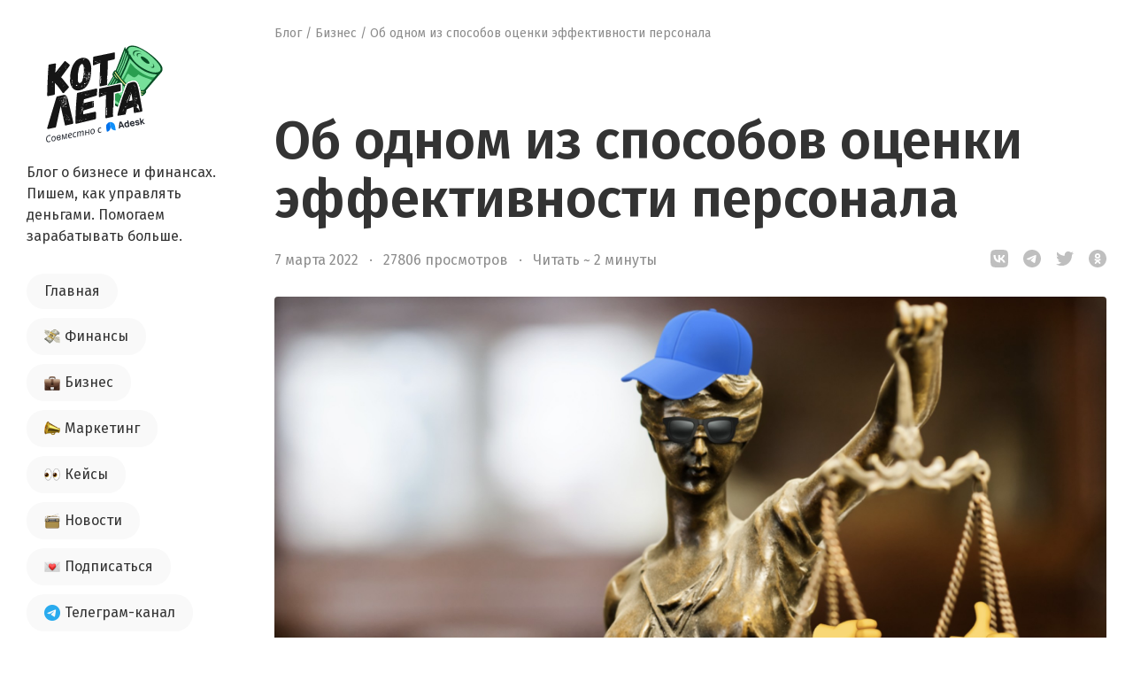

--- FILE ---
content_type: text/html
request_url: https://adesk.ru/blog/ob-odnom-iz-sposobov-otsenki-effektivnosti-personala/
body_size: 81638
content:
<!DOCTYPE html><html lang="ru"><head><script>(function(w,d,s,l,i){w[l]=w[l]||[];w[l].push({'gtm.start':
    new Date().getTime(),event:'gtm.js'});var f=d.getElementsByTagName(s)[0],
    j=d.createElement(s),dl=l!='dataLayer'?'&l='+l:'';j.async=true;j.src=
    'https://www.googletagmanager.com/gtm.js?id='+i+dl;f.parentNode.insertBefore(j,f);
    })(window,document,'script','dataLayer','GTM-MX77R5J');</script><script type="application/ld+json">
    {
      "@context": "https://schema.org",
      "@type": "Organization",
      "url": "https://adesk.ru/blog",
      "logo": "https://cdn.adesk.ru/assets/img/blog/snippet.png"
    }
  </script><meta charset="utf-8"/><meta content="width=device-width, initial-scale=1.0" name="viewport"/><link href="https://adesk.ru/blog/ob-odnom-iz-sposobov-otsenki-effektivnosti-personala/" rel="canonical"/><meta content="2022-03-07T00:00:00+00:00" property="article:published_time"/><meta content="Степан Родионов" property="article:author"/><meta content="Бизнес" property="article:section"/><meta content="Об одном из способов оценки эффективности персонала | Adesk" property="og:title"/><meta content="https://cdn.adesk.ru/blog/media/ea28cb5c1f294a5aa1bb6ee749862854-p.jpg" property="og:image"/><meta content="article" property="og:type"/><meta content="Ваша компания развивается и растет, в нее приходят новые люди, которые ее усиливают и повышают эффективность. А как понять, что новые люди действительно делают компанию эффективнее? Разберем простой способ." property="og:description"/><meta content="Ваша компания развивается и растет, в нее приходят новые люди, которые ее усиливают и повышают эффективность. А как понять, что новые люди действительно делают компанию эффективнее? Разберем простой способ." name="description"/><meta content="как определить эффективность персонала, доход на сотрудника, выручка на сотрудника" name="keywords"/><script type="application/ld+json">
    [
      {
        "@context": "https://schema.org/",
        "@type": "BreadcrumbList",
        "itemListElement": [{
          "@type": "ListItem",
          "position": 1,
          "name": "Блог",
          "item": "https://adesk.ru/blog/"
        },{
          "@type": "ListItem",
          "position": 2,
          "name": "Бизнес",
          "item": "https://adesk.ru/blog/c/biznes/"
        },{
          "@type": "ListItem",
          "position": 3,
          "name": "Об одном из способов оценки эффективности персонала"
        }]
      },
      {
        "@context": "https://schema.org",
        "@type": "BlogPosting",
        "mainEntityOfPage": {
          "@type": "WebPage",
          "@id": "https://adesk.ru/blog/ob-odnom-iz-sposobov-otsenki-effektivnosti-personala/"
        },
        "headline": "Об одном из способов оценки эффективности персонала",
        "description": "Ваша компания развивается и растет, в нее приходят новые люди, которые ее усиливают и повышают эффективность. А как понять, что новые люди действительно делают компанию эффективнее? Разберем простой способ.",
        "articleBody": "
          
            Если рассматривать сотрудников в целом, то каждый новый сотрудник должен делать работу компании эффективнее, а значит и зарабатывать она должна больше. Разработчики делают хороший продукт — его покупают, бухгалтер знает о том, как применить льготы, — получаем больше прибыли, продавцы хорошо продают — больше выручки. Понятно, что есть ряд обслуживающих сотрудников, которые на эффективность бизнеса не влияют, но их не так много, поэтому в наших расчетах можем ими пренебречь.
          
            Получается, что между заработком компании и расходами компании на фонд оплаты труда должна быть определенная корреляция: нам хочется, чтобы вместе с расходами на ФОТ рос и заработок компании.
          
            Для того, чтобы отследить эту корреляцию давайте построим два графика на одной плоскости: выручка компании и расходы на ФОТ по месяцам.
          
            
          
            Пример выше показывает нормальный уровень корреляции между ФОТ и выручкой компании: чем больше компания тратит на сотрудников, тем больше зарабатывает. Значит люди, которые приходят в компанию, усиливают ее.
          
            Еще можно считать выручку компании в расчете на одного сотрудника. Такую метрику тоже можно использовать для оценки эффективности персонала.
          
            Давайте рассмотрим пример, когда компания нанимает людей, не дающих ей рост.
          
            
          
            Сразу можно заметить, что с июля доля ФОТ в расходах компании начала расти и до конца года ситуация не изменилась в лучшую сторону.
          
            Такой график — повод провести ретроспективу найма, оценить эффективность людей, внедрить системы KPI, где это возможно, и попрощаться с людьми, которые не несут пользы для компании. Еще возможно, что у вас в компании неправильно выстроена система мотивации и ее нужно пересмотреть.
          
            Оцените эффективность персонала в своей компании. Вооружитесь Экселем или другим инструментом.&amp;nbsp;Успехов!
          
            Протестируйте его. Это абсолютно бесплатно. Сэкономите кучу времени, поймете, сколько зарабатываете и найдете точки роста для своего бизнеса.
          
        ",
        "articleSection": "Бизнес",
        "image": [
          
            
          
            
          
            
          
            
            {
              "@type": "ImageObject",
              "contentUrl": "https://cdn.adesk.ru/blog/media/df130ebe73314bf7bc3cde998fe16cc9-o.jpg",
              "url": "https://cdn.adesk.ru/blog/media/df130ebe73314bf7bc3cde998fe16cc9-o.jpg",
              "creator": {
                "@type": "Organization",
                "url": "https://adesk.ru/blog/",
                "logo": "https://cdn.adesk.ru/assets/img/blog/snippet.png"
              }
            },
            
          
            
          
            
          
            
          
            
            {
              "@type": "ImageObject",
              "contentUrl": "https://cdn.adesk.ru/blog/media/72d7e938227e4d85a10c2caa4d6c128d-o.jpg",
              "url": "https://cdn.adesk.ru/blog/media/72d7e938227e4d85a10c2caa4d6c128d-o.jpg",
              "creator": {
                "@type": "Organization",
                "url": "https://adesk.ru/blog/",
                "logo": "https://cdn.adesk.ru/assets/img/blog/snippet.png"
              }
            },
            
          
            
          
            
          
            
          
            
          
          {
            "@type": "ImageObject",
            "contentUrl": "https://cdn.adesk.ru/blog/media/ea28cb5c1f294a5aa1bb6ee749862854-o.jpg",
            "url": "https://cdn.adesk.ru/blog/media/ea28cb5c1f294a5aa1bb6ee749862854-o.jpg",
            "creator": {
              "@type": "Organization",
              "url": "https://adesk.ru/blog/",
              "logo": "https://cdn.adesk.ru/assets/img/blog/snippet.png"
            },
            "width": 990,
            "height": 556
          }
        ],
        
          "author": [
            
              
              {
                "@type": "Person",
                "name": "Степан Родионов",
                "jobTitle": "Основатель сервиса Adesk"
              }
              
            
          ],
        
        "publisher": {
          "@type": "Organization",
          "url": "https://adesk.ru/blog/",
          "logo": "https://cdn.adesk.ru/assets/img/blog/snippet.png"
        },
        "datePublished": "2022-03-07T00:00:00+00:00",
        "dateModified": "2022-03-07T00:00:00+00:00",
        "timeRequired": "PT2M"
        
          , "keywords": "как определить эффективность персонала, доход на сотрудника, выручка на сотрудника"
        
        
          , "abstract": "Ваша компания развивается и растет, в нее приходят новые люди, которые ее усиливают и повышают эффективность. А как понять, что новые люди действительно делают компанию эффективнее? Разберем простой способ."
        
      }
    ]
  </script><title>Об одном из способов оценки эффективности персонала | Adesk</title><link href="/assets/img/apple-touch-icon.png" rel="apple-touch-icon" sizes="180x180"/><link href="/assets/img/favicon-32.png" rel="icon" sizes="32x32" type="image/png"/><link href="/assets/img/favicon-16.png" rel="icon" sizes="16x16" type="image/png"/><link href="/assets/img/favicon.ico" rel="icon" sizes="48x48"/><link href="/assets/img/icon.svg" rel="icon" type="image/svg+xml"/><link href="https://fonts.googleapis.com" rel="preconnect"/><link crossorigin="" href="https://fonts.gstatic.com" rel="preconnect"/><link href="https://fonts.googleapis.com/css2?family=Fira+Sans:wght@400;500;600;700&amp;family=PT+Serif:wght@400;700&amp;display=swap" rel="stylesheet"/><style type="text/css">body{margin:0;font-family:'Fira Sans',sans-serif;font-style:normal;font-weight:normal;font-size:16px;line-height:100%;color:#333333}a{-webkit-tap-highlight-color:rgba(255,255,255,0);-webkit-tap-highlight-color:transparent;-webkit-focus-ring-color:rgba(255,255,255,0)}.mt-10{margin-top:10px}.recommendations-wrapper__post-info span:first-child,.post-info span:first-child{margin-right:14px}.rounded-corners{border-radius:4px}.flex-container{display:flex;transition:margin 0.4s}.content-container{flex-grow:6;margin-right:30px;margin-top:50px}.content-scroll{position:fixed;visibility:hidden;opacity:0;right:50px;bottom:50px;width:62px;height:32px;cursor:pointer;transition:visibility 100ms ease-out,opacity 100ms ease-out}.content-scroll__visible{visibility:visible;opacity:1}.content-scroll__up-arrow:before,.content-scroll__up-arrow:after{position:absolute;content:' ';height:40px;width:4px;background-color:#ECECEC;top:-4px;transition:background-color 100ms ease-out}.content-scroll:hover .content-scroll__up-arrow:before,.content-scroll:hover .content-scroll__up-arrow:after{background-color:#BFBFBF}.content-scroll__up-arrow:before{transform:rotate(45deg);left:15px}.content-scroll__up-arrow:after{transform:rotate(-45deg);left:41px}.post_link{text-decoration:none;color:#333333;transition:color 100ms ease-out}.post_link:hover{color:#525252}.hide{display:none}.load-more{max-width:990px;text-align:center}.input{font-family:'Fira Sans',sans-serif;background:#fff;border:1px solid rgba(0,0,0,0.1);border-radius:4px;padding:12px 16px;font-size:16px;color:#333;outline:none;box-sizing:border-box}.button{padding:12px 20px;background:#fff;border:1px solid #e5e5e5;box-sizing:border-box;border-radius:4px;transition:outline 100ms ease-out;outline:solid 0 #e5e5e5;font-family:'Fira Sans',sans-serif;font-style:normal;font-weight:500;font-size:16px;line-height:150%;color:#333333;margin:auto;cursor:pointer;display:inline-block;text-decoration:none}.button.small{padding:6px 12px;font-size:12px}.button.black{background:#333;border:none;color:#fff}.button.success{color:#333;border:none;background:#FFEAA1}.button:hover{outline-width:1px}.button.black:hover{background:#000;border:none}.button:disabled{cursor:default}.menu-burger__menu-btn,.close-btn,.menu-categories__button,.button{user-select:none;-moz-user-select:none;-webkit-user-select:none;-ms-user-select:none}.recommendations-post-info__short-minutes,.post-info__short-minutes{display:none}.text-center{text-align:center}.hidden{display:none!important}body[aria-expanded="true"]{height:100dvh!important;overflow:hidden!important}.banner-wrapper-main{position:relative;width:100%;top:0;display:flex;align-items:center;justify-content:center;z-index:2}.banner-wrapper-main>*{transition:all 0.2s}body[aria-expanded="true"] .banner-wrapper-main{z-index:1}.banner-content{margin-left:30px;margin-right:80px;padding-top:12px;padding-bottom:12px;display:grid;grid-template-areas:"a a";grid-auto-columns:auto;gap:10px 40px;align-items:center}.banner-content__text h3,.banner-content__text p,.banner-content__text a{margin:0;padding:0;font-style:normal}.banner-content__text .banner-title{font-weight:500;font-size:18px;line-height:1.2;margin-bottom:2px;color:inherit}.banner-content__text .banner-title.no-paragraph{margin:0}.banner-content__text p{font-weight:400;font-size:14px;line-height:1.2;color:inherit}.banner-content__button{border-radius:4px;display:flex;align-items:center;align-self:center;height:fit-content;height:-moz-fit-content}.banner-content__button a{display:block;text-decoration:none;padding:12px 21px;font-weight:500;font-size:16px;line-height:1.5}.banner-close-button{position:absolute;cursor:pointer;opacity:0.5;top:27px;right:30px}.banner-close-button:hover{opacity:1}.banner-close-button svg{stroke:black;display:block}.banner-wrapper-main[data-color="red"]{background-color:#FF7D7D}.banner-wrapper-main[data-color="red"] .banner-content__text{color:#fff}.banner-wrapper-main[data-color="red"] .banner-content__button{background-color:#FFFA80}.banner-wrapper-main[data-color="red"] .banner-content__button:hover{background-color:#FFF853}.banner-wrapper-main[data-color="red"] .banner-content__button a{color:#333333}.banner-wrapper-main[data-color="red"] .banner-close-button svg{stroke:rgba(255,255,255,1)}.banner-wrapper-main[data-color="yellow"]{background-color:#FFF97D}.banner-wrapper-main[data-color="yellow"] .banner-content__text{color:#333333}.banner-wrapper-main[data-color="yellow"] .banner-content__button{background-color:#7864F9}.banner-wrapper-main[data-color="yellow"] .banner-content__button:hover{background-color:#6A54FA}.banner-wrapper-main[data-color="yellow"] .banner-content__button a{color:#fff}.banner-wrapper-main[data-color="yellow"] .banner-close-button svg{stroke:rgba(51,51,51,1)}.banner-wrapper-main[data-color="blue"]{background-color:#7D8AFF}.banner-wrapper-main[data-color="blue"] .banner-content__text{color:#fff}.banner-wrapper-main[data-color="blue"] .banner-content__button{background-color:#fff}.banner-wrapper-main[data-color="blue"] .banner-content__button:hover{background-color:#F0F0F0}.banner-wrapper-main[data-color="blue"] .banner-content__button a{color:#333333}.banner-wrapper-main[data-color="blue"] .banner-close-button svg{stroke:rgba(255,255,255,1)}.banner-wrapper-main[data-color="purple"]{background-color:#977DFF}.banner-wrapper-main[data-color="purple"] .banner-content__text{color:#fff}.banner-wrapper-main[data-color="purple"] .banner-content__button{background-color:#FFF87D}.banner-wrapper-main[data-color="purple"] .banner-content__button:hover{background-color:#FFF853}.banner-wrapper-main[data-color="purple"] .banner-content__button a{color:#333333}.banner-wrapper-main[data-color="purple"] .banner-close-button svg{stroke:rgba(255,255,255,1)}.animate-slidein{animation-duration:400ms;animation-name:slidein}.breadcrumbs-wrapper{margin-bottom:80px;color:#8C8C8C;font-size:14px;line-height:120%}.breadcrumbs a{text-decoration:none;color:#8C8C8C;transition:color 100ms ease-out}.breadcrumbs a:hover{color:#595959}@keyframes slidein{from{margin-top:-50px;max-height:0}to{margin-top:0;max-height:200px}}.popup-wrapper_top-right,.popup-wrapper_fullscreen{top:calc(50px + var(--banner-container-height))!important;right:50px!important}.popup-wrapper_bottom-right{bottom:50px!important;right:50px!important}@media (max-width:1489px){.content-scroll{display:none}}@media (max-width:1449px){.content-container{margin-top:30px}}@media (max-width:1200px){.flex-container{flex-direction:column;align-items:normal;justify-content:center}.content-container{flex-shrink:1;flex-grow:0;margin-top:30px;margin-left:30px}.breadcrumbs-wrapper{margin-bottom:16px}}@media(max-width:1023px){.post-info__full-minutes{display:none}.post-info,.recommendations-wrapper__post-info{line-height:120%}.post-info__short-minutes{display:inline}.recommendations-post-info__short-minutes{display:inline}.recommendations-post-info__full-minutes{display:none}.popup-wrapper_top-right,.popup-wrapper_fullscreen{top:calc(54px + var(--banner-container-height))!important;right:30px!important}.popup-wrapper_bottom-right{bottom:54px!important;right:30px!important}}@media (max-width:767px){.content-container{margin:30px 10px 50px 10px}.banner-content{padding:10px 38px 10px 10px;grid-template-areas:"a";margin-left:unset;margin-right:40px}.banner-content__text .banner-title{font-size:16px;margin-bottom:6px}.banner-content__text p{font-size:12px}.banner-content__button{width:fit-content;width:-moz-fit-content}.banner-content__button a{padding:5px 25px;font-size:12px}.banner-close-button{top:10px;right:10px}}.menu{margin-top:50px;flex-grow:3;flex-shrink:5;align-items:end}.menu-wrapper{position:sticky;top:50px;margin-right:auto;margin-left:50px;width:250px;display:flex;flex-direction:column}.menu-burger__img,.menu-burger__menu-btn,.close-btn{display:none}.close-btn{width:21px;height:21px;position:absolute;right:50px;top:25px}.close-btn:before,.close-btn:after{position:absolute;left:10px;content:' ';height:21px;width:2px;background-color:#333333}.close-btn:before{transform:rotate(45deg)}.close-btn:after{transform:rotate(-45deg)}.menu-intro__img{margin-bottom:20px}.main-logo{margin:0 0 0 20px;width:fit-content;width:-moz-fit-content}.main-logo svg{display:block;width:135px;height:113px}.menu-intro__text{line-height:150%}.menu-intro__text p{margin-bottom:30px;margin-top:0}.menu-categories{display:flex;flex-direction:column}.menu-categories__item{margin-right:auto}.menu-categories__button{text-decoration:none;color:#333333;padding:12px 20px;background:#F9F9F9;border-radius:20px;border-style:none;margin-bottom:10px;display:flex;align-items:center;transition:background-color 100ms ease-out}.menu-categories__button:hover{background-color:#ECECEC}.menu-categories__button.active{background:#333333;color:#FFFFFF}.menu-categories__button.fin-service{background-color:#D6F5FF}.menu-categories__button.fin-service:hover{background-color:#B6EDFF}.menu-categories__emoji{height:18px;width:auto;aspect-ratio:1/1;margin-right:5px}.menu-categories__emoji svg,.menu-categories__emoji img{display:block}@media (max-width:1449px){.menu{margin-top:30px}.menu-wrapper{margin-right:30px;margin-left:30px}}@media (max-width:1200px){.menu{flex-shrink:1;flex-grow:0;margin:45px 30px 0 30px;display:flex;justify-content:center}.menu-wrapper{max-width:990px;width:100%;display:flex;margin:0}.menu-categories{display:flex;flex-direction:row;flex-wrap:wrap}.menu-categories__item{margin-right:0}.menu-intro{display:flex;flex-direction:row;margin-left:30px}.menu-intro__text{max-width:250px;margin-left:30px}.menu-categories__button{margin-right:10px}.main-logo{margin:unset}.main-logo svg{width:108px;height:90px}}@media (max-width:990px){.menu{margin:45px 30px 0 60px}.menu-wrapper__menu{display:grid;grid-template-columns:108px 1fr;gap:0 42px}.menu-intro{margin:unset}.menu-intro__text{display:none}.menu-intro__img{margin-left:10px;margin-bottom:0}}@media (max-width:767px){.menu-burger__img{display:block}.main-logo svg{width:85px;height:70px}.menu{margin:15px 20px 0 20px;z-index:1;position:relative}.menu-intro{display:grid;margin-bottom:30px}.menu-categories{display:grid;margin-bottom:30px}.menu-categories__item{margin-right:auto}.menu-intro__text,.menu-intro__text p{margin:0}.menu-intro__text{display:block;margin-top:12px}.menu-burger__menu-btn{display:block;position:absolute;background:#F9F9F9;border-radius:20px;border-style:none;margin-bottom:10px;padding:12px 20px;top:10px;right:5px;font-family:'Fira Sans',sans-serif;font-style:normal;font-weight:normal;font-size:16px;line-height:100%;color:#333333}.close-btn{display:block}.menu-wrapper__menu{grid-template-columns:1fr;grid-auto-rows:max-content;position:fixed;visibility:hidden;top:0;left:-110%;width:100%;height:100vh;background-color:#fff;transition-duration:.25s;padding:10px;padding-top:15px;overflow:scroll}.open-menu{visibility:visible;left:0}}@media (max-width:340px){.menu-burger__menu-btn{right:-5px}}footer{display:flex;flex-direction:column;justify-content:center;font-size:14px;line-height:120%;max-width:990px}.footer_b{font-weight:500;font-size:14px;line-height:150%}hr{width:100%;height:1px;background-color:#e6e6e6;border:none;margin-bottom:20px}.footer-wrapper{display:flex;margin-bottom:60px;justify-content:space-between}.company-info__description-p{margin-bottom:8px;margin-top:16px}.company-info__description-mute{line-height:150%;color:#8C8C8C;margin-top:8px}.company-info__logo img{aspect-ratio:104/24}.cases-column__list{list-style:none;padding:0}.cases-column__list li{margin-bottom:8px}.cases-column__list li a{text-decoration:none;color:#333333}.support p{margin-bottom:8px}.support p:last-child{margin-top:0}.support p a{text-decoration:none;color:#333333}.secondary-footer{display:flex;align-items:center;font-size:12px;margin-bottom:30px}.secondary-footer div:not(:last-child){margin-right:20px}.secondary-footer__company-name{margin:0}.secondary-footer__info a{line-height:120%;color:#8C8C8C;text-decoration:none;margin-right:20px}.secondary-footer__info a:visited{color:#8C8C8C}.secondary-footer__info a:hover{color:#595959}.secondary-footer__social{margin-left:auto}ul.secondary-footer__social-list{list-style:none;margin:0;padding:0}ul.secondary-footer__social-list li{display:inline}ul.secondary-footer__social-list li:not(:last-child){margin-right:30px}ul.secondary-footer__social-list li a{text-decoration:none}@media (max-width:1200px){footer{margin:auto}}@media (max-width:1024px){.secondary-footer{flex-wrap:wrap}.secondary-footer__social{margin:20px 0 0 0}.footer-wrapper{flex-wrap:wrap;margin-bottom:50px}.secondary-footer__social-list img{width:30px}ul.secondary-footer__social-list li:not(:last-child){margin-right:20px}}@media (max-width:767px){.footer-wrapper,.secondary-footer{flex-direction:column;text-align:center}.footer-wrapper{margin-bottom:40px}.company-info{margin-bottom:30px}.cases-column__list{margin:0}.secondary-footer div:not(:last-child){margin-right:0}.secondary-footer__company{margin-bottom:10px}.secondary-footer__info{display:flex;flex-direction:column}.secondary-footer__info a{margin-bottom:10px;margin-right:0}.secondary-footer__social{margin-top:35px}.secondary-footer__social-list img{width:48px}ul.secondary-footer__social-list li:not(:last-child){margin-right:25px}}.secondary-footer__vk svg:hover,.a2a_button_vk svg:hover,.author-social__vk svg:hover{fill:#0077FF;color:#0077FF}.secondary-footer__facebook svg:hover,.a2a_button_facebook svg:hover,.author-social__facebook svg:hover{fill:#1877F2;color:#1877F2}.a2a_button_telegram svg:hover,.author-social__telegram svg:hover{fill:#229ED9;color:#229ED9}.a2a_button_twitter svg:hover,.author-social__twitter svg:hover{fill:#1DA1F2;color:#1DA1F2}.a2a_button_odnoklassniki svg:hover,.author-social__odnoklassniki svg:hover{fill:#ED812B;color:#ED812B}.secondary-footer__instagram svg:hover,.author-social__instagram svg:hover{fill:#F77737;color:#F77737}.secondary-footer__youtube svg:hover,.author-social__youtube svg:hover{fill:#FF0302;color:#FF0302}.secondary-footer__telegram svg:hover{fill:#2AABEE;color:#2AABEE}.author-social__organization-link svg:hover{fill:#8C8C8C;color:#8C8C8C}.modal{display:none;position:fixed;z-index:2;padding-top:200px;left:0;top:0;width:100%;height:100%;overflow:auto;background-color:rgb(0,0,0);background-color:rgba(0,0,0,0.4)}.modal-content{background-color:#fefefe;margin:auto;padding:50px 63px;border-radius:4px;width:100%;max-width:434px;position:relative}.modal-content__close{cursor:pointer;display:block;right:10px;top:10px}.modal-content__close:before,.modal-content__close:after{background-color:#bfbfbf}.modal-content__title{font-weight:500;font-size:28px;line-height:120%;text-align:center;margin-bottom:12px}.modal-content__title img{position:relative;vertical-align:text-bottom;height:32px}.modal-content__text{line-height:150%}.modal-content__action{margin-top:20px;text-align:center}@media (max-width:768px){.modal-content{border-radius:0;height:100%;margin:0;width:auto;max-width:unset;padding:100px 15px}.modal-content form{width:100%}.modal{padding-top:0}.modal-content__title{text-align:left}.modal-content__text{text-align:left}}@media (max-width:460px){.modal-content__title{max-width:380px}}@media (max-width:320px){.modal-content form{width:290px}}.subscription-form{margin:0 auto;width:350px}.subscription-form input{padding:11px 16px;width:100%;line-height:24px}.subscription-form input::placeholder{color:rgba(191,191,191,1)}.subscription-form button{width:100%}.subscription-form__disclaimer{color:#8C8C8C;font-size:12px;text-align:left}.subscription-form__button-wrapper{margin-top:10px}.subscription-form__disclaimer.danger{color:#e80000}.subscription-form__disclaimer a{border-bottom:solid 1px;text-decoration:none;color:inherit}.subscription-wrapper{width:100%;background:#FCFAFA;border-radius:4px;padding:37px;box-sizing:border-box;margin-bottom:90px}.subscription-wrapper__title{margin:0;text-align:center;font-size:24px;line-height:130%;font-weight:500}.subscription-wrapper__description{font-size:16px;line-height:150%;text-align:center;margin:10px auto 16px auto;max-width:380px}@media (max-width:768px){.subscription-wrapper{padding:20px}.subscription-form.horizontal{width:100%}}@media (max-width:600px){.subscription-wrapper__title{text-align:left;font-size:20px}.subscription-wrapper__description{text-align:left;margin:10px 0 15px}}@media (min-width:560px){.subscription-form.horizontal{max-width:496px;width:auto}.subscription-form__button-wrapper{margin-top:0px}.subscription-form .form-horizontal{display:flex;gap:10px;align-items:center}.form-horizontal .subscription-form__input-wrapper{flex:1 1 auto}.form-horizontal .subscription-form__button-wrapper{max-width:160px;flex:none}}body{--banner-container-height:0px}.popup-wrapper{position:fixed;z-index:101;width:fit-content;height:auto;right:0}.popup-wrapper.loading{visibility:hidden}.popup-wrapper.removed{display:none}.popup-wrapper_top-right,.popup-wrapper_fullscreen{top:calc(130px + var(--banner-container-height));right:30px}.popup-wrapper_bottom-right{bottom:30px;right:30px}.popup-container{width:fit-content;height:100%}.popup-content{width:100%;background-color:#ffffff;border-radius:4px;box-shadow:0px 10px 20px 0px #3E5C7226}.popup-content__close-button{top:-24px;right:10px;position:absolute;display:block;width:14px;height:14px;opacity:50%;background-color:#000000;-webkit-mask-image:url("data:image/svg+xml,%3Csvg width='14' height='14' viewBox='0 0 14 14' fill='none' xmlns='http://www.w3.org/2000/svg'%3E%3Cg clip-path='url(%23clip0_8448_14060)'%3E%3Cpath d='M13.125 0.875L0.875 13.125M13.125 13.125L0.875 0.875L13.125 13.125Z' stroke='currentColor' stroke-opacity='0.5' stroke-width='2' stroke-linecap='round' stroke-linejoin='round'/%3E%3C/g%3E%3Cdefs%3E%3CclipPath id='clip0_8448_14060'%3E%3Crect width='14' height='14' fill='currentColor'/%3E%3C/clipPath%3E%3C/defs%3E%3C/svg%3E%0A");mask-image:url("data:image/svg+xml,%3Csvg width='14' height='14' viewBox='0 0 14 14' fill='none' xmlns='http://www.w3.org/2000/svg'%3E%3Cg clip-path='url(%23clip0_8448_14060)'%3E%3Cpath d='M13.125 0.875L0.875 13.125M13.125 13.125L0.875 0.875L13.125 13.125Z' stroke='currentColor' stroke-opacity='0.5' stroke-width='2' stroke-linecap='round' stroke-linejoin='round'/%3E%3C/g%3E%3Cdefs%3E%3CclipPath id='clip0_8448_14060'%3E%3Crect width='14' height='14' fill='currentColor'/%3E%3C/clipPath%3E%3C/defs%3E%3C/svg%3E%0A");cursor:pointer}.popup-content__close-button:hover{opacity:100%}.popup-content__banner{line-height:0}a.popup-content__banner{display:block}.popup-content:not(.only-banner) .popup-content__banner{padding:16px 16px 10px}.popup-content.only-banner{background:none;box-shadow:none}.popup-content__banner-image{width:300px;height:auto;border-radius:4px}.popup-content.only-banner{width:300px}.popup-content__form{padding:0 16px 16px;display:flex;flex-direction:column}.popup-content__button{padding:12px 20px!important;width:100%;background-color:var(--submit-button-background-color)!important;font-size:18px!important;font-weight:400;line-height:1;text-align:center;border:none}.popup-content__button:hover{filter:brightness(90%);outline:none}@media (min-width:991px){.popup-wrapper_fullscreen{display:flex;justify-content:center;align-items:center;top:0px!important;right:0px!important;width:100%;height:100%;background-color:#05153440}.popup-wrapper_fullscreen .popup-container{height:fit-content;position:relative;display:flex;justify-content:center;flex-direction:column}.popup-wrapper_fullscreen .popup-content{width:660px;height:fit-content}.popup-wrapper_fullscreen .popup-content__close-button{top:10px;right:10px}.popup-wrapper_fullscreen .popup-content__banner{padding:0!important}.popup-wrapper_fullscreen .popup-content:not(.only-banner) .popup-content__banner-image{border-bottom-left-radius:0px;border-bottom-right-radius:0px;width:660px}.popup-wrapper_fullscreen .popup-content.only-banner .popup-content__banner-image{width:660px}.popup-wrapper_fullscreen .popup-content__form{padding:20px;border-bottom-left-radius:0px;border-bottom-right-radius:0px}.popup-wrapper_fullscreen .popup-content__button{width:fit-content;height:fit-content;margin:0 auto;white-space:nowrap}}@media (max-width:768px){.popup-wrapper{display:flex;justify-content:center;align-items:center;top:0px!important;right:0px!important;width:100%;height:100%;background-color:#05153440}.popup-container{height:fit-content;position:relative;display:flex;justify-content:center;flex-direction:column}.popup-content{height:auto}.popup-content__close-button{background-color:#ffffff!important;opacity:0.7}}.popup-wrapper_video{width:320px;height:560px;left:30px;bottom:30px;transition:width 0.3s ease-in-out,height 0.3s ease-in-out;animation:show-video-popup 500ms ease;cursor:pointer}@keyframes show-video-popup{from{opacity:0}to{opacity:1}}.popup-wrapper_video.hidden{animation:hide-video-popup var(--hide-delay) ease forwards}@keyframes hide-video-popup{from{opacity:1}to{opacity:0}}.popup-wrapper_video .popup-container,.popup-wrapper_video video{width:100%;height:100%;z-index:25}.popup-wrapper_video video{outline:solid 2px #FFFFFF;border-radius:13px;box-shadow:0px 5px 20px 0px #00000033;object-fit:cover;pointer-events:none}.popup-wrapper_video video::-webkit-media-controls-panel{display:none!important;-webkit-appearance:none}.popup-wrapper_video video::-webkit-media-controls-play-button{display:none!important;-webkit-appearance:none}.popup-wrapper_video video::-webkit-media-controls-start-playback-button{display:none!important;-webkit-appearance:none}.video-popup__close-button,.video-popup__collapse-button,.video-popup__volume-button{position:absolute;display:block;right:5px;width:32px;height:32px;background-position:center;transition:transform 0.2s ease-out;z-index:27}.video-popup__close-button::before,.video-popup__collapse-button::before,.video-popup__volume-button::before{content:"";position:absolute;display:block;width:25px;height:25px;top:3.5px;left:3.5px;background-position:center;transition:transform 0.2s ease-out;z-index:27}.video-popup__close-button{top:0;right:0}.video-popup__collapse-button{top:5px}.video-popup__volume-button{top:40px}.video-popup__close-button::before{top:6px;left:6px;width:20px;height:20px;background-image:url("data:image/svg+xml,%3Csvg width='20' height='20' viewBox='0 0 20 20' fill='none' xmlns='http://www.w3.org/2000/svg'%3E%3Ccircle cx='10.0005' cy='10' r='10' fill='%23051534' fill-opacity='0.25'/%3E%3Cpath fill-rule='evenodd' clip-rule='evenodd' d='M6.15281 6.15281C6.35657 5.94906 6.68691 5.94906 6.89066 6.15281L10 9.26215L13.1093 6.15281C13.3131 5.94906 13.6434 5.94906 13.8472 6.15281C14.0509 6.35657 14.0509 6.68691 13.8472 6.89066L10.7379 10L13.8472 13.1093C14.0509 13.3131 14.0509 13.6434 13.8472 13.8472C13.6434 14.0509 13.3131 14.0509 13.1093 13.8472L10 10.7379L6.89066 13.8472C6.68691 14.0509 6.35657 14.0509 6.15281 13.8472C5.94906 13.6434 5.94906 13.3131 6.15281 13.1093L9.26215 10L6.15281 6.89066C5.94906 6.68691 5.94906 6.35657 6.15281 6.15281Z' fill='white'/%3E%3C/svg%3E%0A")}.video-popup__collapse-button::before{background-image:url("data:image/svg+xml,%3Csvg width='25' height='25' viewBox='0 0 25 25' fill='none' xmlns='http://www.w3.org/2000/svg'%3E%3Cg clip-path='url(%23clip0_8970_15834)'%3E%3Ccircle cx='12.5' cy='12.5' r='12.5' fill='%23051534' fill-opacity='0.25'/%3E%3Cpath d='M17 9L9 17M17 17L9 9L17 17Z' stroke='white' stroke-width='1.2' stroke-linecap='round' stroke-linejoin='round'/%3E%3C/g%3E%3Cdefs%3E%3CclipPath id='clip0_8970_15834'%3E%3Crect width='25' height='25' fill='white'/%3E%3C/clipPath%3E%3C/defs%3E%3C/svg%3E ")}.video-popup__volume-button::before{background-image:url("data:image/svg+xml,%3Csvg width='25' height='25' viewBox='0 0 25 25' fill='none' xmlns='http://www.w3.org/2000/svg'%3E%3Cg clip-path='url(%23clip0_8974_15931)'%3E%3Ccircle cx='12.5' cy='12.5' r='12.5' fill='%23051534' fill-opacity='0.25'/%3E%3Cpath d='M14.8663 11.0974C15.2461 11.6031 15.4712 12.2316 15.4712 12.9127C15.4712 13.5937 15.2461 14.2222 14.8663 14.7279M16.0762 8.85357C17.1903 9.85072 17.8915 11.2998 17.8915 12.9127C17.8915 14.5255 17.1903 15.9746 16.0762 16.9717M7.96813 11.0974H8.51343C8.84679 11.0974 9.01347 11.0974 9.16792 11.0559C9.30478 11.019 9.4341 10.9585 9.54999 10.8769C9.6808 10.7848 9.7875 10.6568 10.0009 10.4007L11.5898 8.49404C11.8534 8.17769 11.9852 8.01951 12.1004 8.00305C12.2001 7.98879 12.3003 8.0251 12.3678 8.09988C12.4457 8.18624 12.4457 8.39214 12.4457 8.80393V17.0214C12.4457 17.4332 12.4457 17.6391 12.3678 17.7254C12.3003 17.8002 12.2001 17.8365 12.1004 17.8222C11.9853 17.8058 11.8534 17.6476 11.5898 17.3313L10.0009 15.4246C9.7875 15.1685 9.6808 15.0404 9.54999 14.9484C9.4341 14.8668 9.30478 14.8063 9.16792 14.7695C9.01347 14.7279 8.84679 14.7279 8.51343 14.7279H7.96813C7.62926 14.7279 7.45981 14.7279 7.33038 14.662C7.21653 14.6039 7.12396 14.5114 7.06595 14.3975C7 14.2681 7 14.0986 7 13.7598V12.0655C7 11.7266 7 11.5572 7.06595 11.4278C7.12396 11.3139 7.21653 11.2214 7.33038 11.1634C7.45981 11.0974 7.62926 11.0974 7.96813 11.0974Z' stroke='white' stroke-width='1.2' stroke-linecap='round' stroke-linejoin='round'/%3E%3C/g%3E%3Cdefs%3E%3CclipPath id='clip0_8974_15931'%3E%3Crect width='25' height='25' fill='white'/%3E%3C/clipPath%3E%3C/defs%3E%3C/svg%3E%0A")}.video-popup__volume-button.muted::before{background-image:url("data:image/svg+xml,%3Csvg width='25' height='25' viewBox='0 0 25 25' fill='none' xmlns='http://www.w3.org/2000/svg'%3E%3Cg clip-path='url(%23clip0_8970_15836)'%3E%3Ccircle cx='12.5' cy='12.5' r='12.5' fill='%23051534' fill-opacity='0.25'/%3E%3Cpath d='M7.96813 11.0974H8.51343C8.84679 11.0974 9.01347 11.0974 9.16792 11.0559C9.30478 11.019 9.4341 10.9585 9.54999 10.8769C9.6808 10.7848 9.7875 10.6568 10.0009 10.4007L11.5898 8.49404C11.8534 8.17769 11.9852 8.01951 12.1004 8.00305C12.2001 7.98879 12.3003 8.0251 12.3678 8.09988C12.4457 8.18624 12.4457 8.39214 12.4457 8.80393V17.0214C12.4457 17.4332 12.4457 17.6391 12.3678 17.7254C12.3003 17.8002 12.2001 17.8365 12.1004 17.8222C11.9853 17.8058 11.8534 17.6476 11.5898 17.3313L10.0009 15.4246C9.7875 15.1685 9.6808 15.0404 9.54999 14.9484C9.4341 14.8668 9.30478 14.8063 9.16792 14.7695C9.01347 14.7279 8.84679 14.7279 8.51343 14.7279H7.96813C7.62926 14.7279 7.45981 14.7279 7.33038 14.662C7.21653 14.6039 7.12396 14.5114 7.06595 14.3975C7 14.2681 7 14.0986 7 13.7598V12.0655C7 11.7266 7 11.5572 7.06595 11.4278C7.12396 11.3139 7.21653 11.2214 7.33038 11.1634C7.45981 11.0974 7.62926 11.0974 7.96813 11.0974Z' stroke='white' stroke-width='1.2' stroke-linecap='round' stroke-linejoin='round'/%3E%3Cpath d='M15 15L19 11M15 11L19 15' stroke='white' stroke-width='1.2' stroke-linecap='round' stroke-linejoin='round'/%3E%3C/g%3E%3Cdefs%3E%3CclipPath id='clip0_8970_15836'%3E%3Crect width='25' height='25' fill='white'/%3E%3C/clipPath%3E%3C/defs%3E%3C/svg%3E ")}.video-popup__close-button:hover::before,.video-popup__collapse-button:hover::before,.video-popup__volume-button:hover::before{transform:scale(1.08)}.video-popup__close-button:hover::before{background-image:url("data:image/svg+xml,%3Csvg width='20' height='20' viewBox='0 0 20 20' fill='none' xmlns='http://www.w3.org/2000/svg'%3E%3Ccircle cx='10.0005' cy='10' r='10' fill='%23051534' fill-opacity='0.4'/%3E%3Cpath fill-rule='evenodd' clip-rule='evenodd' d='M6.15281 6.15281C6.35657 5.94906 6.68691 5.94906 6.89066 6.15281L10 9.26215L13.1093 6.15281C13.3131 5.94906 13.6434 5.94906 13.8472 6.15281C14.0509 6.35657 14.0509 6.68691 13.8472 6.89066L10.7379 10L13.8472 13.1093C14.0509 13.3131 14.0509 13.6434 13.8472 13.8472C13.6434 14.0509 13.3131 14.0509 13.1093 13.8472L10 10.7379L6.89066 13.8472C6.68691 14.0509 6.35657 14.0509 6.15281 13.8472C5.94906 13.6434 5.94906 13.3131 6.15281 13.1093L9.26215 10L6.15281 6.89066C5.94906 6.68691 5.94906 6.35657 6.15281 6.15281Z' fill='white'/%3E%3C/svg%3E%0A")}.video-popup__collapse-button:hover::before{background-image:url("data:image/svg+xml,%3Csvg width='25' height='25' viewBox='0 0 25 25' fill='none' xmlns='http://www.w3.org/2000/svg'%3E%3Cg clip-path='url(%23clip0_8970_15834)'%3E%3Ccircle cx='12.5' cy='12.5' r='12.5' fill='%23051534' fill-opacity='0.4'/%3E%3Cpath fill-rule='evenodd' clip-rule='evenodd' d='M8.17192 8.17192C8.40114 7.94269 8.77278 7.94269 9.002 8.17192L12.5 11.6699L15.998 8.17192C16.2272 7.94269 16.5989 7.94269 16.8281 8.17192C17.0573 8.40114 17.0573 8.77278 16.8281 9.002L13.3301 12.5L16.8281 15.998C17.0573 16.2272 17.0573 16.5989 16.8281 16.8281C16.5989 17.0573 16.2272 17.0573 15.998 16.8281L12.5 13.3301L9.002 16.8281C8.77278 17.0573 8.40114 17.0573 8.17192 16.8281C7.94269 16.5989 7.94269 16.2272 8.17192 15.998L11.6699 12.5L8.17192 9.002C7.94269 8.77278 7.94269 8.40114 8.17192 8.17192Z' fill='white'/%3E%3C/g%3E%3Cdefs%3E%3CclipPath id='clip0_8970_15834'%3E%3Crect width='25' height='25' fill='white'/%3E%3C/clipPath%3E%3C/defs%3E%3C/svg%3E")}.video-popup__volume-button:hover::before{background-image:url("data:image/svg+xml,%3Csvg width='25' height='25' viewBox='0 0 25 25' fill='none' xmlns='http://www.w3.org/2000/svg'%3E%3Cg clip-path='url(%23clip0_8974_15931)'%3E%3Ccircle cx='12.5' cy='12.5' r='12.5' fill='%23051534' fill-opacity='0.4'/%3E%3Cpath d='M14.8663 11.0974C15.2461 11.6031 15.4712 12.2316 15.4712 12.9127C15.4712 13.5937 15.2461 14.2222 14.8663 14.7279M16.0762 8.85357C17.1903 9.85072 17.8915 11.2998 17.8915 12.9127C17.8915 14.5255 17.1903 15.9746 16.0762 16.9717M7.96813 11.0974H8.51343C8.84679 11.0974 9.01347 11.0974 9.16792 11.0559C9.30478 11.019 9.4341 10.9585 9.54999 10.8769C9.6808 10.7848 9.7875 10.6568 10.0009 10.4007L11.5898 8.49404C11.8534 8.17769 11.9852 8.01951 12.1004 8.00305C12.2001 7.98879 12.3003 8.0251 12.3678 8.09988C12.4457 8.18624 12.4457 8.39214 12.4457 8.80393V17.0214C12.4457 17.4332 12.4457 17.6391 12.3678 17.7254C12.3003 17.8002 12.2001 17.8365 12.1004 17.8222C11.9853 17.8058 11.8534 17.6476 11.5898 17.3313L10.0009 15.4246C9.7875 15.1685 9.6808 15.0404 9.54999 14.9484C9.4341 14.8668 9.30478 14.8063 9.16792 14.7695C9.01347 14.7279 8.84679 14.7279 8.51343 14.7279H7.96813C7.62926 14.7279 7.45981 14.7279 7.33038 14.662C7.21653 14.6039 7.12396 14.5114 7.06595 14.3975C7 14.2681 7 14.0986 7 13.7598V12.0655C7 11.7266 7 11.5572 7.06595 11.4278C7.12396 11.3139 7.21653 11.2214 7.33038 11.1634C7.45981 11.0974 7.62926 11.0974 7.96813 11.0974Z' stroke='white' stroke-width='1.2' stroke-linecap='round' stroke-linejoin='round'/%3E%3C/g%3E%3Cdefs%3E%3CclipPath id='clip0_8974_15931'%3E%3Crect width='25' height='25' fill='white'/%3E%3C/clipPath%3E%3C/defs%3E%3C/svg%3E%0A")}.video-popup__volume-button.muted:hover::before{background-image:url("data:image/svg+xml,%3Csvg width='25' height='25' viewBox='0 0 25 25' fill='none' xmlns='http://www.w3.org/2000/svg'%3E%3Cg clip-path='url(%23clip0_8970_15836)'%3E%3Ccircle cx='12.5' cy='12.5' r='12.5' fill='%23051534' fill-opacity='0.4'/%3E%3Cpath d='M7.96813 11.0974H8.51343C8.84679 11.0974 9.01347 11.0974 9.16792 11.0559C9.30478 11.019 9.4341 10.9585 9.54999 10.8769C9.6808 10.7848 9.7875 10.6568 10.0009 10.4007L11.5898 8.49404C11.8534 8.17769 11.9852 8.01951 12.1004 8.00305C12.2001 7.98879 12.3003 8.0251 12.3678 8.09988C12.4457 8.18624 12.4457 8.39214 12.4457 8.80393V17.0214C12.4457 17.4332 12.4457 17.6391 12.3678 17.7254C12.3003 17.8002 12.2001 17.8365 12.1004 17.8222C11.9853 17.8058 11.8534 17.6476 11.5898 17.3313L10.0009 15.4246C9.7875 15.1685 9.6808 15.0404 9.54999 14.9484C9.4341 14.8668 9.30478 14.8063 9.16792 14.7695C9.01347 14.7279 8.84679 14.7279 8.51343 14.7279H7.96813C7.62926 14.7279 7.45981 14.7279 7.33038 14.662C7.21653 14.6039 7.12396 14.5114 7.06595 14.3975C7 14.2681 7 14.0986 7 13.7598V12.0655C7 11.7266 7 11.5572 7.06595 11.4278C7.12396 11.3139 7.21653 11.2214 7.33038 11.1634C7.45981 11.0974 7.62926 11.0974 7.96813 11.0974Z' stroke='white' stroke-width='1.2' stroke-linecap='round' stroke-linejoin='round'/%3E%3Cpath d='M15 15L19 11M15 11L19 15' stroke='white' stroke-width='1.2' stroke-linecap='round' stroke-linejoin='round'/%3E%3C/g%3E%3Cdefs%3E%3CclipPath id='clip0_8970_15836'%3E%3Crect width='25' height='25' fill='white'/%3E%3C/clipPath%3E%3C/defs%3E%3C/svg%3E ")}.video-popup__play-pause-button{position:absolute;width:100px;height:100px;top:calc(50% + -50px);left:calc(50% + -50px);background-position:center;opacity:0;pointer-events:none;z-index:27}.video-popup__play-pause-button.paused{background-image:url("data:image/svg+xml,%3Csvg width='100' height='100' viewBox='0 0 100 100' fill='none' xmlns='http://www.w3.org/2000/svg'%3E%3Cg clip-path='url(%23clip0_8970_15851)'%3E%3Ccircle cx='50' cy='50' r='50' fill='%23051534' fill-opacity='0.25'/%3E%3Cpath opacity='0.4' d='M60 69.999V29.999' stroke='white' stroke-width='4' stroke-linecap='round' stroke-linejoin='round'/%3E%3Cpath opacity='0.4' d='M40 69.999V29.999' stroke='white' stroke-width='4' stroke-linecap='round' stroke-linejoin='round'/%3E%3C/g%3E%3Cdefs%3E%3CclipPath id='clip0_8970_15851'%3E%3Crect width='100' height='100' fill='white'/%3E%3C/clipPath%3E%3C/defs%3E%3C/svg%3E%0A");animation:play-pause-button-paused 700ms}.video-popup__play-pause-button.played{background-image:url("data:image/svg+xml,%3Csvg width='100' height='100' viewBox='0 0 100 100' fill='none' xmlns='http://www.w3.org/2000/svg'%3E%3Cg clip-path='url(%23clip0_8974_15885)'%3E%3Ccircle cx='50' cy='50' r='50' fill='%23051534' fill-opacity='0.25'/%3E%3Cpath opacity='0.4' fill-rule='evenodd' clip-rule='evenodd' d='M37.0867 28.2158C37.7539 27.881 38.5566 27.9392 39.166 28.3667L69.166 49.4143C69.7029 49.7911 70.0149 50.4028 69.9995 51.0488C69.984 51.6948 69.6433 52.2916 69.089 52.6435L39.089 71.6847C38.474 72.0751 37.6898 72.1051 37.0455 71.7629C36.4012 71.4208 36 70.7614 36 70.0444V29.9556C36 29.2223 36.4195 28.5506 37.0867 28.2158ZM40 33.7656V66.4436L64.4541 50.9223L40 33.7656Z' fill='white'/%3E%3C/g%3E%3Cdefs%3E%3CclipPath id='clip0_8974_15885'%3E%3Crect width='100' height='100' fill='white'/%3E%3C/clipPath%3E%3C/defs%3E%3C/svg%3E");animation:play-pause-button-played 700ms}@keyframes play-pause-button-paused{from{opacity:0.2;transform:scale(0.7)}to{opacity:0;transform:scale(1)}}@keyframes play-pause-button-played{from{opacity:0.2;-webkit-transform:scale(0.7);transform:scale(0.7)}to{opacity:0;-webkit-transform:scale(1);transform:scale(1)}}.video-popup__button{position:absolute;bottom:20px;left:50%;width:calc(100% + -40px);height:52px;display:flex;justify-content:center;align-items:center;color:#FFFFFF;--submit-button-background-color:#00C064;background-color:hsl(from var(--submit-button-background-color) h s l)!important;text-align:center;border:none;font-size:20px!important;line-height:1;font-weight:normal;z-index:27}.video-popup__button:hover{background-color:hsl(from var(--submit-button-background-color) h s calc(l - 10))!important;outline:none}.video-popup__button,.video-popup__button:active{transform:translateX(-50%)}.video-popup__close-button{display:none}.popup-wrapper_video.preview{width:124px;height:160px;transition:transform 0.2s ease,width 0.3s ease-in-out,height 0.3s ease-in-out}.popup-wrapper_video.preview:hover{transform:scale(1.11)}.popup-wrapper_video.preview .video-popup__close-button{display:block;z-index:27;opacity:0;transition:opacity 0.3s ease-out}.popup-wrapper_video.preview:hover .video-popup__close-button{opacity:1}.popup-wrapper_video.preview .video-popup__collapse-button,.popup-wrapper_video.preview .video-popup__play-pause-button,.popup-wrapper_video.preview .video-popup__volume-button,.popup-wrapper_video.preview .video-popup__button{display:none}.popup-container-overlay{position:absolute;top:0;left:0;width:100%;height:100%;z-index:26}@media (max-width:990px){.popup-wrapper_video.preview:hover{transform:none}.popup-wrapper_video.preview .video-popup__close-button{display:none}}@media (max-width:768px){.popup-wrapper_video{display:block;top:initial!important;left:30px!important;background-color:unset}}@media (max-width:600px){.popup-wrapper_video{display:block;top:initial!important;left:15px!important;bottom:15px}}.content-container__wrapper{width:100%;max-width:990px}.post-container{display:flex;max-width:990px;margin-bottom:60px}.post-container__wrapper{display:flex;flex-direction:column;width:100%}.post-title{font-style:normal;font-weight:600;font-size:60px;line-height:110%;margin-bottom:24px;margin-top:0}.post-info{margin-bottom:30px;display:flex;align-items:center;color:rgba(140,140,140,1)}.post-info p{line-height:16px!important}.post-info p,.post-info span:first-child{margin:0}.post-info .sharing-wrapper{margin-left:auto}.post-info__show-on-mobile{display:none}.post-banner{margin-bottom:32px}.post-banner img{width:100%;height:auto;max-width:990px;aspect-ratio:16/9}.post-authors{margin:0 -16px 24px -16px;max-width:calc(100% + 16px)}.post-authors__list{margin-left:0;padding-left:0;display:flex;flex-direction:row;flex-wrap:wrap;justify-content:flex-start}.post-authors__list li{margin:0 16px 24px 16px;list-style-type:none}.post-author{display:flex;text-decoration:none;color:#333333}.post-author:hover{color:#525252}.post-author__image{margin-right:15px;width:48px;height:48px;border-radius:50%}.post-author:hover .post-author__image,.post-author:hover .post-author__position{opacity:85%}.post-author__info{display:flex;flex-direction:column;justify-content:center;font-size:16px;line-height:16px}.post-author__name{font-weight:600}.post-author__position{margin-top:6px;line-height:20px;color:rgba(140,140,140,1)}.post-summary{font-size:24px;line-height:150%;max-width:700px;margin-bottom:32px;margin-top:0}.post-content__header,.post-content__paragraph,.post-content__quote,.post-content__list,.post-content__embed-wrapper,.post-content__image-caption{max-width:700px}.post-content__header{color:#333333}h2.post-content__header{font-weight:600;font-size:32px;line-height:110%;margin-top:64px;margin-bottom:24px}h3.post-content__header{font-weight:500;font-size:24px;line-height:120%;margin-top:32px;margin-bottom:24px}h4.post-content__header{font-family:'PT Serif',serif;font-weight:bold;font-size:20px;line-height:120%;margin-top:16px;margin-bottom:8px}.post-content__paragraph{font-family:'PT Serif',serif;font-size:20px;line-height:150%;margin-bottom:24px;margin-top:0}.post-content__paragraph.left{text-align:left}.post-content__paragraph.center{text-align:center}.post-content__paragraph.right{text-align:right}.post-content__paragraph.justify{text-align:justify}.post-content a,a mark,mark a{color:#0085FF;text-decoration:none;border-bottom:1px solid #b3daff}.post-content a:hover,a:hover mark,mark a:hover{border-bottom:none}.post-content__image{margin-bottom:40px;max-width:990px}.post-content__image img{max-width:max-content;width:100%;height:auto}.post-content__image-caption,.post-content__embed-caption{margin-top:16px;font-size:14px;line-height:120%;color:#8C8C8C}.post-content__list{margin-bottom:24px}.post-content__unordered-list{padding:0}.post-content__ordered-list{padding-left:25px}.post-content__unordered-list li,.post-content__ordered-list li{margin-bottom:8px;font-family:'PT Serif',serif;font-style:normal;font-weight:normal;font-size:20px;line-height:150%;color:#333333}.post-content__unordered-list li{list-style:none;padding-left:20px;background:url("/assets/img/blog/bullet.svg?94e5bec8be8f") no-repeat 0 11px}.post-content__quote{padding:0 42px 0 78px;margin:40px 0;font-size:30px;font-style:normal;font-weight:normal;color:#333333;position:relative}.post-content__quote::before{content:url("data:image/svg+xml,%3Csvg width='33' height='27' viewBox='0 0 33 27' fill='none' xmlns='http://www.w3.org/2000/svg'%3E%3Cpath d='M32.926 19.9519C32.926 21.8839 32.296 23.4379 31.036 24.6139C29.776 25.7059 28.18 26.2519 26.248 26.2519C23.98 26.2519 22.09 25.4959 20.578 23.9839C19.15 22.4719 18.436 20.2459 18.436 17.3059C18.436 14.5339 18.814 12.1819 19.57 10.2499C20.41 8.23395 21.376 6.55395 22.468 5.20995C23.644 3.78195 24.82 2.64795 25.996 1.80795C27.256 0.967946 28.348 0.379946 29.272 0.0439453L32.422 4.45395C30.574 5.37795 29.062 6.63795 27.886 8.23395C26.794 9.74595 26.248 11.6779 26.248 14.0299C26.584 13.9459 27.046 13.9039 27.634 13.9039C29.314 13.9039 30.616 14.492 31.54 15.6679C32.464 16.844 32.926 18.2719 32.926 19.9519ZM14.53 19.9519C14.53 21.8839 13.9 23.4379 12.64 24.6139C11.38 25.7059 9.78404 26.2519 7.85204 26.2519C5.58404 26.2519 3.69404 25.4959 2.18204 23.9839C0.754039 22.4719 0.0400391 20.2459 0.0400391 17.3059C0.0400391 14.5339 0.418039 12.1819 1.17404 10.2499C2.01404 8.23395 2.98004 6.55395 4.07204 5.20995C5.24804 3.78195 6.42404 2.64795 7.60004 1.80795C8.86004 0.967946 9.95204 0.379946 10.876 0.0439453L14.026 4.45395C12.178 5.37795 10.666 6.63795 9.49004 8.23395C8.39804 9.74595 7.85204 11.6779 7.85204 14.0299C8.18804 13.9459 8.65004 13.9039 9.23804 13.9039C10.918 13.9039 12.22 14.492 13.144 15.6679C14.068 16.844 14.53 18.2719 14.53 19.9519Z' fill='%23DBDBDB'/%3E%3C/svg%3E%0A");position:absolute;top:4px;left:15px;width:33px;height:27px}.post-content__incut{padding:50px;margin:40px 0;background-color:#EEFEF2;max-width:680px}.post-content__quote-figure{margin:0;max-width:660px}.post-content__blockquote{font-family:'PT Serif',serif;font-size:25px;margin:0;line-height:1.5}.post-content__incut>div{font-family:'PT Serif',serif;font-size:20px;line-height:1.5;font-style:normal;font-weight:normal;color:#333333;margin:0}.post-content__quote-caption{margin-top:16px}.post-content__quote-author{display:flex;text-decoration:none;color:#333333}.post-content__quote-author-image{margin-right:15px;width:48px;height:48px;border-radius:50%}.post-content__quote-author-info{margin-top:4px;font-size:16px;line-height:16px}.post-content__quote-author-name{font-weight:600;line-height:20px}.post-content__quote-author-position{margin-top:6px;line-height:20px;color:rgba(140,140,140,1)}.post-content__embed{margin-bottom:40px}.post-content__embed-wrapper{position:relative;overflow:hidden;width:70%;padding-top:39%}.post-content__embed-video{position:absolute;top:0;width:100%;height:100%}.post-content__banner{width:100%;background-color:#f0fcff;border-radius:4px;margin-bottom:24px;display:flex}.post-content__banner:not(.custom-banner){min-height:250px}.post-content__banner .banner-image-container{width:320px;padding:30px 30px 30px 0;display:flex;align-items:center}.post-content__banner .banner-image-container a{outline:none;color:transparent;text-decoration:none;border-bottom:none}.post-content__banner .banner-image-container img{max-width:100%;height:auto;display:block}.post-content__banner .banner-content-container{flex:1;padding:30px}.banner-content-container .banner-title{font-size:24px;line-height:31px;font-weight:500;margin-bottom:10px;margin-top:0}.banner-content-container .banner-text{font-size:16px;font-weight:400;line-height:24px;margin:0}.banner-content-container .button{margin-top:20px;background-color:#19ad79;color:#fff;border:none;position:relative}.banner-content-container .button[color="green"]{background-color:#39AA6C}.banner-content-container .button[color="violet"]{background-color:#977DFF}.banner-content-container .button:hover{background-color:#00a66c}.banner-content-container .button[color="green"]:hover{background-color:#2B9E5F}.banner-content-container .button[color="violet"]:hover{background-color:#8465FF}.post-content__banner.email-banner{background-color:#E2FAF2}.post-content__banner.model-banner{background-color:#FFFFCC}.custom-banner .banner-content-container .button>*,.subscription-banner .banner-content-container .button>*{position:relative;z-index:2}.custom-banner .banner-content-container .button::after,.subscription-banner .banner-content-container .button::after{content:'';display:inline-block;background:#000000;position:absolute;top:0;left:0;right:0;bottom:0;opacity:0;border-radius:inherit;z-index:1}.custom-banner .banner-content-container .button:hover::after,.subscription-banner .banner-content-container .button:hover::after{opacity:0.1}.post-contents{margin:32px 0px 64px}.post-contents__title{margin:0;margin-bottom:24px;font-size:32px;line-height:38.4px;font-weight:600}.post-contents__list{padding:0;margin:0;margin-left:9px;list-style:none;counter-reset:li}.post-contents__list .post-contents__list{margin-left:22px}.post-contents__item{color:#0085FF;font-size:20px;line-height:30px}.post-contents__list .post-contents__item:not(:first-child),.post-contents__list .post-contents__list .post-contents__item:first-child{margin-top:8px}.post-contents__item a{display:flex;flex-flow:row;width:fit-content;width:-moz-fit-content;text-decoration:none;color:inherit}.post-contents__item a:before{counter-increment:li;content:counters(li,".") ". ";margin-right:7px;display:block;width:fit-content;width:-moz-fit-content;color:#333333;font-size:20px;line-height:30px}.post-contents__item p{margin:0}.post-contents__item span{border-bottom:1px dashed #b3daff}.post-contents__item span:hover{border-bottom-color:#FFFFFF}.post-content__table{margin:32px 0 40px;border-collapse:collapse}.post-content__table-cell{padding:20px 12px;text-align:left;vertical-align:top;line-height:1.2;position:relative}.post-content__table-row .post-content__table-cell:first-of-type{padding-left:10px}.post-content__table-row .post-content__table-cell:last-of-type{padding-right:10px}thead .post-content__table-row .post-content__table-cell{padding-top:10px}.post-content__table-row:last-of-type .post-content__table-cell{padding-bottom:10px}thead .post-content__table-row:last-of-type .post-content__table-cell{padding-bottom:20px}thead .post-content__table-row .post-content__table-cell{border-bottom:solid 1px #BFBFBF}.post-content__table-row:not(:last-of-type) .post-content__table-cell{border-bottom:solid 1px #E5E5E5}.post-content__table-row .post-content__table-cell:not(:last-of-type){border-right:solid 1px #E5E5E5}mark{background-color:#fcf9d4;color:#333333}.tags-and-sharing{display:flex;justify-content:space-between;max-width:990px;margin-bottom:80px}.tags-wrapper__button{font-size:14px;margin:0;text-decoration:none;color:#333333;padding:8px 10px;background:#F4F4F4;border-radius:20px;border-style:none;display:flex;transition:background-color 100ms ease-out}.tags-wrapper__button:hover{background-color:#ECECEC}.sharing-wrapper{display:flex;align-items:center}.sharing-wrapper__span{font-weight:500}.sharing-wrapper a{margin-left:13px}.recommendations-wrapper{display:flex;flex-direction:column;margin-bottom:100px;max-width:990px}.recommendations-wrapper__title{font-weight:500;font-size:32px;line-height:120%;margin-bottom:32px}.recommendations-wrapper__posts{display:flex}.recommendations-wrapper__post-link{max-width:310px;width:31%}.recommendations-wrapper__post-link:not(:last-child){margin-right:30px}.recommendations-wrapper__post-banner img{max-width:339px;width:100%;height:auto;aspect-ratio:16/9;transition:opacity 100ms ease-out;transform:translateZ(0)}.post_link:hover .recommendations-wrapper__post-banner img{opacity:85%}.recommendations-wrapper__post-banner{margin-bottom:8px}.recommendations-wrapper__post-title{font-weight:500;font-size:24px;line-height:120%;margin-bottom:8px;margin-top:8px}.recommendations-wrapper__post-info{color:#8C8C8C;margin:0}.subscription-banner{background-color:#ECFBFF}.subscription-banner .banner-content-container{padding:30px 0px 30px 30px;display:flex;flex-direction:column;justify-content:center}.subscription-banner .banner-image-container{padding:30px;width:fit-content}.subscription-banner__form-wrapper{margin-top:16px}.subscription-banner__form{display:flex}.subscription-banner__form .input{max-width:350px;width:100%;height:48px;margin-right:10px}.subscription-banner__form .button{margin:0px;background-color:#0f8ff9}.subscription-banner__form .button:hover{background-color:#0f8ff9}.subscription-banner__form-disclaimer{margin-top:8px;font-size:12px;line-height:14px}.subscription-banner__form-disclaimer,.subscription-banner__form-disclaimer a{color:#8C8C8C;border-bottom-color:#8C8C8C}.subscription-banner__form-disclaimer.danger,.subscription-banner__form-disclaimer.danger a{color:#e80000}.subscription-banner-step{display:none}.subscription-banner-step.displayed-step{display:block}.subscription-banner__success{display:flex;align-items:center;height:100%;font-size:24px;line-height:1.3;font-weight:500}@media (max-width:1200px){.content-container__wrapper{margin:auto}}@media (max-width:990px){.post-authors{margin-bottom:16px}.post-content__blockquote{font-size:30px}}@media (max-width:868px){.recommendations-wrapper__post-link{max-width:none;width:50%}.recommendations-wrapper__post-link:nth-child(2){margin-right:0}.recommendations-wrapper__post-link:nth-child(3){display:none}.recommendations-wrapper__post-banner img{max-width:none}}@media (max-width:810px){.subscription-banner .banner-image-container{display:none}.subscription-banner .banner-content-container{padding:30px}.subscription-banner__success{justify-content:center;text-align:center}}@media (max-width:767px){.post-container{margin-bottom:40px}.post-info{margin-bottom:16px}.post-info p{font-size:14px;line-height:14px!important}.post-info__sharing-wrapper{display:none}.post-title{font-size:32px;margin-bottom:16px}.post-banner{margin-bottom:24px}.post-authors{margin-bottom:16px}.post-authors__list li{margin-bottom:16px}.post-author__image{margin-right:8px;width:38px;height:38px}.post-author__info{font-size:14px;line-height:14px}.post-summary{margin-bottom:24px;font-size:20px}.post-contents{margin:24px 0px 48px}.post-contents__title{margin-bottom:16px;font-size:24px;line-height:28.8px}.post-content__paragraph{margin-bottom:16px}h2.post-content__header{margin-top:48px;font-size:24px;line-height:120%}h3.post-content__header{margin-top:24px;margin-bottom:16px;font-size:20px;line-height:120%}h4.post-content__header{font-size:20px;line-height:120%}.post-content__image{margin-bottom:24px}.post-content__list{margin-bottom:8px}.post-content__quote{margin:24px 0;padding:59px 0 24px 9px}.post-content__quote::before{content:url("data:image/svg+xml,%3Csvg width='29' height='23' viewBox='0 0 29 23' fill='none' xmlns='http://www.w3.org/2000/svg'%3E%3Cpath d='M29 17.4712C29 19.1667 28.4444 20.5304 27.3333 21.5625C26.2222 22.5208 24.8148 23 23.1111 23C21.1111 23 19.4444 22.3365 18.1111 21.0096C16.8519 19.6827 16.2222 17.7292 16.2222 15.149C16.2222 12.7163 16.5556 10.6522 17.2222 8.95673C17.963 7.1875 18.8148 5.71314 19.7778 4.53366C20.8148 3.28045 21.8519 2.28526 22.8889 1.54808C24 0.810898 24.963 0.294872 25.7778 0L28.5556 3.87019C26.9259 4.68109 25.5926 5.78686 24.5556 7.1875C23.5926 8.51443 23.1111 10.2099 23.1111 12.274C23.4074 12.2003 23.8148 12.1635 24.3333 12.1635C25.8148 12.1635 26.963 12.6795 27.7778 13.7115C28.5926 14.7436 29 15.9968 29 17.4712ZM12.7778 17.4712C12.7778 19.1667 12.2222 20.5304 11.1111 21.5625C10 22.5208 8.59259 23 6.88889 23C4.88889 23 3.22222 22.3365 1.88889 21.0096C0.629629 19.6827 0 17.7292 0 15.149C0 12.7163 0.333333 10.6522 1 8.95673C1.74074 7.1875 2.59259 5.71314 3.55556 4.53366C4.59259 3.28045 5.62963 2.28526 6.66667 1.54808C7.77778 0.810898 8.74074 0.294872 9.55556 0L12.3333 3.87019C10.7037 4.68109 9.37037 5.78686 8.33333 7.1875C7.37037 8.51443 6.88889 10.2099 6.88889 12.274C7.18519 12.2003 7.59259 12.1635 8.11111 12.1635C9.59259 12.1635 10.7407 12.6795 11.5556 13.7115C12.3704 14.7436 12.7778 15.9968 12.7778 17.4712Z' fill='%23DBDBDB'/%3E%3C/svg%3E%0A");top:11px;left:14px;width:29px;height:23px}.post-content__incut{margin:24px 0;padding:30px}.post-content__blockquote{font-size:24px;line-height:150%}.post-content__quote-caption{margin-top:20px}.post-content__embed{margin-bottom:24px}.post-content__embed-wrapper{width:100%;padding-top:56%}.tags-and-sharing{flex-direction:column;justify-content:start;margin-bottom:60px}.tags-wrapper{margin-right:auto;margin-bottom:30px}.recommendations-wrapper__title{margin-bottom:24px}.recommendations-wrapper__posts{flex-direction:column}.recommendations-wrapper__post-link{width:100%;margin-bottom:30px}.recommendations-wrapper__post-link:not(:last-child){margin-right:0}.post-content__banner:not(.custom-banner){min-height:auto;flex-direction:column-reverse}.post-content__banner .banner-content-container{padding:20px}.post-content__banner .banner-image-container{padding:20px 20px 0 20px;width:auto}.post-content__banner.custom-banner .banner-image-container{padding:20px 20px 20px 0px}.post-content__banner:not(.custom-banner) .banner-image-container img{max-width:260px}.post-content__table{margin:24px 0 24px;overflow:scroll}.post-content__table table{width:125%}}@media (min-width:461px) and (max-width:707px){.post-content__banner.custom-banner .banner-image-container{display:none}}@media (max-width:520px){.post-info span.post-info__hide-on-mobile{display:none}.post-info__show-on-mobile{display:block}.post-info__short-minutes,.post-info__update-date{display:block;margin-top:8px}.post-content__banner.template-banner .banner-image-container{justify-content:center}.banner-content-container .button{width:100%;text-align:center}.post-content__table table{width:150%}.subscription-banner__form{flex-direction:column}.subscription-banner__form .input{max-width:none;margin-bottom:10px}}@media (max-width:481px){.subscription-banner .banner-title{font-size:20px}.subscription-banner__success{font-size:20px}}@media (max-width:461px){.post-content__banner.custom-banner{min-height:auto;flex-direction:column-reverse}.post-content__banner.custom-banner .banner-image-container{padding:20px 20px 0 20px;max-width:100%;width:auto;justify-content:center}.post-content__banner.custom-banner .banner-content-container .banner-title{font-size:20px;line-height:26px}.post-content__banner.custom-banner .banner-content-container .button{margin-top:16px}}</style></head><body><noscript><iframe height="0" src="https://www.googletagmanager.com/ns.html?id=GTM-MX77R5J" style="display:none;visibility:hidden" width="0"></iframe></noscript><div class="flex-container"><div class="menu"><div class="menu-wrapper burger-menu"><div class="menu-burger__img"><a href="/blog/"><div class="main-logo"><svg fill="none" height="90" viewBox="0 0 108 90" width="108" xmlns="http://www.w3.org/2000/svg"><path d="M4.324 88.194a2.3 2.3 0 0 1-1.183-.036 1.91 1.91 0 0 1-.887-.647 2.77 2.77 0 0 1-.484-1.172 5.202 5.202 0 0 1-.089-1.137c.014-.374.074-.745.178-1.105a3.73 3.73 0 0 1 .473-.999 2.874 2.874 0 0 1 1.924-1.208c.259-.05.522-.07.784-.06.242.01.482.051.713.123l-.188.684a2.592 2.592 0 0 0-.55-.107 2.106 2.106 0 0 0-1.517.35c-.233.17-.431.383-.584.628-.15.244-.263.509-.336.785-.076.31-.113.629-.112.948-.002.308.025.615.08.918a1.9 1.9 0 0 0 .61 1.116c.166.119.355.202.555.243.2.042.408.04.607-.007.225-.039.445-.103.656-.19.212-.085.418-.183.62-.291l.124.646c-.2.114-.407.213-.62.3-.249.1-.508.173-.774.218zm4.244-.799c-.309.068-.63.055-.933-.036a1.47 1.47 0 0 1-.694-.483 2.135 2.135 0 0 1-.378-.885 4.144 4.144 0 0 1-.066-.83c.005-.28.044-.56.115-.831.072-.258.182-.503.324-.73.14-.224.324-.419.54-.572.237-.165.51-.273.795-.316a1.8 1.8 0 0 1 .931.043c.276.093.517.266.692.498.188.26.314.559.367.875a3.776 3.776 0 0 1-.056 1.669 2.49 2.49 0 0 1-.32.73 2.065 2.065 0 0 1-.538.567 2.067 2.067 0 0 1-.779.301zm-.082-.61c.155-.031.302-.094.431-.184.139-.1.256-.228.344-.375.104-.165.177-.348.216-.54.054-.226.083-.458.085-.691a4.295 4.295 0 0 0-.083-.782 1.418 1.418 0 0 0-.18-.469.843.843 0 0 0-.927-.396c-.176.03-.342.1-.485.206-.144.11-.262.25-.35.41-.104.174-.18.364-.226.562a2.92 2.92 0 0 0-.067.658c0 .245.025.49.073.73.025.305.17.589.402.79.115.067.243.11.376.124a.98.98 0 0 0 .39-.043zm4.872-.254c-.34.092-.7.093-1.04.002-.284-.1-.53-.288-.701-.536a2.442 2.442 0 0 1-.364-.94 3.48 3.48 0 0 1-.073-.9c.013-.267.064-.531.152-.783.083-.25.207-.483.367-.692.162-.204.36-.377.585-.51.245-.14.51-.24.786-.295.275-.05.556-.05.83 0 .224.027.431.128.59.287a1.151 1.151 0 0 1 .262 1.155 1.058 1.058 0 0 1-.34.478 2.205 2.205 0 0 1-.54.323c.235 0 .465.064.667.182a.793.793 0 0 1 .357.595c.038.224.02.453-.051.667a1.347 1.347 0 0 1-.467.637 2.38 2.38 0 0 1-1.013.348l-.007-.018zm-.066-.603c.207-.033.405-.108.58-.222a.756.756 0 0 0 .34-.722.504.504 0 0 0-.18-.328.673.673 0 0 0-.39-.14 2.27 2.27 0 0 0-.618.012l-1.05.191-.004.204a1.3 1.3 0 0 0 .148.486c.082.15.193.283.325.39.126.08.267.133.413.157.146.019.294.01.437-.028zm-.469-1.998c.23-.038.453-.105.666-.197.184-.072.346-.192.47-.347a.629.629 0 0 0 .11-.25.692.692 0 0 0-.093-.505.597.597 0 0 0-.17-.167.74.74 0 0 0-.299-.096.77.77 0 0 0-.313.028 1.457 1.457 0 0 0-.68.293c-.19.15-.338.347-.43.572-.1.25-.157.515-.17.785l.91-.116zm3.143 2.041.08-4.622.947-.175 1.137 3.442 1.276-3.922 1.025-.191-.08 4.622-.674.127.046-2.656-.004-.657c-.007-.205.006-.41.038-.611l-1.378 4.156-.57.106-1.215-3.662.014 3.893-.642.15zm7.632-1.312c-.303.077-.62.077-.924.002a1.462 1.462 0 0 1-.67-.482 2.303 2.303 0 0 1-.354-.868 4.154 4.154 0 0 1-.052-1.073c.035-.355.126-.702.27-1.028.132-.297.324-.564.562-.786.25-.22.555-.368.883-.425a1.415 1.415 0 0 1 1.006.097.95.95 0 0 1 .479.703c.04.214.027.434-.036.642a1.39 1.39 0 0 1-.363.59c-.218.206-.47.371-.744.491-.372.16-.764.272-1.164.333l-.146-.002-.005.314c.047.298.194.57.417.773a.937.937 0 0 0 .783.147c.203-.031.399-.099.578-.2.197-.107.388-.228.57-.36l.12.624a5.858 5.858 0 0 1-.578.348 2.458 2.458 0 0 1-.672.152l.04.008zm-1.201-2.488c.31-.045.615-.124.908-.236.24-.09.455-.232.632-.417a.691.691 0 0 0 .15-.595.422.422 0 0 0-.069-.185.428.428 0 0 0-.141-.135.664.664 0 0 0-.48-.062.964.964 0 0 0-.49.269c-.168.157-.296.35-.375.565-.108.265-.17.545-.186.83l.051-.034zm5.395 1.712c-.296.068-.603.069-.9.002a1.384 1.384 0 0 1-.692-.443 2.013 2.013 0 0 1-.387-.892 3.716 3.716 0 0 1-.072-.93c.01-.299.059-.594.143-.88.085-.262.208-.51.365-.736a2.068 2.068 0 0 1 1.336-.828c.196-.041.396-.058.595-.05a2.6 2.6 0 0 1 .558.062l-.091.64c-.126-.002-.266-.045-.432-.06a1.596 1.596 0 0 0-.504-.009 1.24 1.24 0 0 0-.507.23 1.51 1.51 0 0 0-.375.41c-.106.18-.185.376-.234.58-.052.22-.08.447-.082.674-.005.25.017.498.065.743.031.198.11.386.227.548.1.142.24.25.403.312.183.047.375.046.557-.003a1.69 1.69 0 0 0 .532-.182 3.71 3.71 0 0 0 .49-.292l.12.62a2.492 2.492 0 0 1-.493.29c-.21.09-.43.157-.655.198l.033-.004zm1.941-.445.08-4.64.603-.103.069.845c.077-.165.164-.325.26-.479.112-.166.249-.314.405-.439.176-.13.38-.218.597-.254a.918.918 0 0 1 .405-.018.909.909 0 0 1 .378.157c.216.169.37.406.434.673h.015c.082-.191.18-.375.294-.549.126-.175.276-.33.446-.463.176-.136.383-.226.602-.262.144-.036.294-.042.44-.018.147.023.288.076.413.156a1.152 1.152 0 0 1 .442.783c.024.127.04.253.05.384l-.007.368-.048 2.819-.783.135.05-2.905.005-.337.005-.252a.615.615 0 0 0-.223-.377.568.568 0 0 0-.218-.086.536.536 0 0 0-.236.018.988.988 0 0 0-.407.19c-.148.119-.275.262-.375.424-.122.21-.21.438-.263.675a3.367 3.367 0 0 0-.121.91l.006 2.09-.735.128.05-2.905.006-.33c.008-.077.01-.156.004-.234a.653.653 0 0 0-.204-.406.466.466 0 0 0-.215-.092.482.482 0 0 0-.232.014c-.15.03-.292.095-.414.189-.15.117-.277.26-.375.424a2.406 2.406 0 0 0-.279.69c-.08.323-.122.655-.122.988l-.035 1.999-.767.09zm7.288-1.346.092-4.629.728-.136.007 1.927 2.099-.383.033-1.935.735-.129-.08 4.63-.737.136.036-2.075-2.107.392-.126 2.076-.68.126zm6.819-1.142c-.31.065-.632.05-.934-.043a1.486 1.486 0 0 1-.691-.49c-.192-.26-.321-.56-.378-.879a4.041 4.041 0 0 1 .055-1.714c.069-.26.176-.508.32-.737.143-.233.335-.433.563-.584.23-.153.489-.255.76-.3.31-.066.632-.05.934.044.275.09.515.26.69.49a1.9 1.9 0 0 1 .364.9c.106.552.087 1.12-.056 1.662a2.61 2.61 0 0 1-.317.73 1.938 1.938 0 0 1-1.305.921h-.005zm-.073-.618a.948.948 0 0 0 .429-.184 1.37 1.37 0 0 0 .343-.36 1.78 1.78 0 0 0 .209-.542c.06-.227.088-.461.085-.696-.001-.264-.029-.526-.083-.785a1.382 1.382 0 0 0-.18-.461.851.851 0 0 0-.362-.344.886.886 0 0 0-.563-.06c-.167.012-.33.058-.479.136a1.31 1.31 0 0 0-.352.41 2.248 2.248 0 0 0-.223.554 2.911 2.911 0 0 0-.07.659c.002.245.027.489.074.729.032.302.175.58.402.782a.954.954 0 0 0 .769.121l.001.041zm6.749-.592c-.297.07-.605.072-.902.005-.27-.076-.51-.23-.69-.445a1.892 1.892 0 0 1-.387-.89 3.85 3.85 0 0 1-.075-.933c.019-.32.08-.636.185-.939.08-.267.2-.52.358-.75.151-.214.342-.398.563-.541.235-.158.501-.263.78-.309.198-.032.397-.049.596-.05.187.003.373.024.555.062l-.089.65a2.706 2.706 0 0 0-.424-.07 1.638 1.638 0 0 0-.504-.008 1.26 1.26 0 0 0-.507.243c-.15.111-.276.25-.373.41-.106.18-.185.375-.234.58a2.705 2.705 0 0 0-.082.68c-.01.248.012.495.066.737.031.196.106.384.22.547a.881.881 0 0 0 .41.312c.181.047.372.046.553-.003.187-.029.367-.09.532-.182.172-.085.337-.183.494-.291l.12.619a2.495 2.495 0 0 1-.493.29 3.044 3.044 0 0 1-.664.241l-.008.035z" fill="#242830"></path><path d="m56.613 78.907-.703-4.024a4.09 4.09 0 0 1 3.304-4.744l.696 4.023a4.099 4.099 0 0 1-3.297 4.745z" fill="#0072EC"></path><path d="m64.632 77.482-.704-4.024a4.076 4.076 0 0 0-4.72-3.32l.697 4.024a4.067 4.067 0 0 0 4.727 3.32z" fill="#0F8FF9"></path><path d="m72.435 75.061-1.121.205-.585-1.152-2.15.414-.16 1.275-1.12.194.746-6.11 1.632-.295 2.758 5.47zm-3.427-4.31-.326 2.676 1.57-.279-1.244-2.398zm5.869-2.1 1.099-.194 1.018 5.803-.965.174-.045-.252a2.053 2.053 0 0 1-2.205.47 2.1 2.1 0 0 1-.848-.705 2.77 2.77 0 0 1-.477-1.132 2.712 2.712 0 0 1 .009-1.231c.12-.365.34-.689.635-.934.291-.255.648-.423 1.03-.485a1.835 1.835 0 0 1 1.027.093l-.278-1.607zm.007 5.146c.666-.12.912-.618.794-1.496a1.742 1.742 0 0 0-.407-.936.783.783 0 0 0-.782-.219.924.924 0 0 0-.56.279c-.14.15-.233.336-.27.538-.04.228-.04.46.005.688.047.34.195.658.425.913a.895.895 0 0 0 .805.233h-.01zm3.764-1.757c.069.264.225.497.442.662a.968.968 0 0 0 .782.125 1.06 1.06 0 0 0 .527-.238.9.9 0 0 0 .278-.468l1.15.118a1.99 1.99 0 0 1-.935 1.331c-.24.15-.507.25-.786.293a2.317 2.317 0 0 1-1.222-.08 2.132 2.132 0 0 1-.934-.65 2.455 2.455 0 0 1-.491-1.11 2.711 2.711 0 0 1 .033-1.339c.114-.377.335-.712.635-.966a2.158 2.158 0 0 1 1.084-.492c.38-.08.774-.049 1.137.088.341.13.634.362.84.664.239.345.396.74.46 1.155-.004.114.011.227.044.337l-3.044.57zm.787-1.84a.954.954 0 0 0-.652.329.966.966 0 0 0-.234.689l1.905-.336a1.035 1.035 0 0 0-.379-.592.899.899 0 0 0-.665-.09h.025zm5.114 2.845c-.467.107-.956.06-1.393-.136a1.626 1.626 0 0 1-.484-.394 1.593 1.593 0 0 1-.291-.552l1.045-.367c.07.188.208.343.388.432.197.084.415.106.625.061a.788.788 0 0 0 .434-.194.362.362 0 0 0 .115-.165.39.39 0 0 0-.002-.201.3.3 0 0 0-.102-.196.653.653 0 0 0-.303-.098c-.14 0-.393-.058-.736-.083a3.899 3.899 0 0 1-.88-.147 1.178 1.178 0 0 1-.53-.326 1.1 1.1 0 0 1-.239-.542 1.26 1.26 0 0 1 .085-.781c.111-.243.293-.447.523-.583.267-.168.566-.281.878-.331a2.48 2.48 0 0 1 .924.008c.265.048.513.163.72.335.194.168.338.385.418.629l-1.077.4a.526.526 0 0 0-.28-.348.868.868 0 0 0-.516-.074h-.086a.797.797 0 0 0-.41.177.32.32 0 0 0-.091.14.312.312 0 0 0 0 .165.275.275 0 0 0 .118.18.863.863 0 0 0 .335.1c.262-.003.524.02.782.067.287.019.57.075.844.165.195.064.37.178.506.33.13.162.212.356.238.56a1.307 1.307 0 0 1-.621 1.413c-.283.181-.6.302-.932.356h-.005zm6.59-1.286-1.16.202-1.718-1.581-.341.506.247 1.428-1.036.189-1.006-5.801 1.028-.179.525 3.018 1.26-1.903 1.258-.223-1.435 2.118 2.378 2.226z" fill="#242830"></path><path d="M105.587 18.381c-6.126-8.744-18.979-16.38-23.82-17.163-3.822-.503-5.695-.267-7.805 2.77-.04.063-.141.088-.252.148l-.77-2.12c-2.828 6.634-5.069 13.498-7.896 20.125-.252.601-.352.994-.861 1.258-.917-.445-3.243 3.472-2.281 4.615.534.642.103.846-.202 1.425a83.051 83.051 0 0 1-4.733 7.806c1.722-.363 11.854-2.589 11.901-2.599.862-.206 1.96.423 1.848 2.014 0 .144-.088 1.67-.017 3.253.103 2.317-.134 2.928-.836 3.482-.393.313-1.088.313-1.833.484-.952.219-3.583.692-3.716.79-.076 1.798-.285 8.78-.398 10.47.843.502 1.715.954 2.61 1.354.172-1.838 5.12-15.328 6-17.816.602-1.697 1.282-3.736 3.022-4.814 1.808-1.115 5.09-1.868 7.226-1.158 1.715.572 2.326 2.352 2.953 3.86 1.82 4.38 1.926 10.129 2.065 10.015.265-.177.585-.253.901-.214.876.048 3.9-3.046 3.384-3.867-.516-.82.093-1.287.539-1.818 4.37-5.116 8.719-10.255 13.105-15.345 1.845-2.115 1.299-4.794-.134-6.954z" fill="#074E25"></path><path clip-rule="evenodd" d="M98.784 29.308a1.116 1.116 0 0 1 .796.33c-.455.73-.98 1.415-1.566 2.045-.083.096-.168.188-.252.28-.107.118-.214.235-.32.362a28.249 28.249 0 0 1-9.454-3.314l-.103-.07c-1.606-1.183-3.062-2.075-4.628.274-.66 1.002-2.006.879-3.134.408a13.664 13.664 0 0 1-3.626-2.341c-.753-.665-1.017-.441-1.417.342-.606 1.245-1.263 2.463-1.92 3.679l-.07.128c-.148.258-.241.577-.335.897-.09.304-.179.61-.316.865-.486-.37-2.015-1.953-2.015-1.953 2.425-4.326 4.804-8.694 6.632-13.304.572-1.433.92-1.529 1.926-.353a38.801 38.801 0 0 0 11.657 9.142 22.114 22.114 0 0 0 8.1 2.583h.045zM67.03 44l.962.622c.607.413 1.33.912 1.893 1.367-.168.53-2.19 6.506-2.308 6.73-.91-.53-1.722-1.086-2.57-1.667-.305-.208-.613-.42-.932-.634.07-.884.126-2.898.165-4.32.024-.866.042-1.512.054-1.551.78-.207 1.354-.325 2.155-.481.085-.017.18-.023.275-.03.104-.007.21-.014.306-.035z" fill="#299E50" fill-rule="evenodd"></path><path clip-rule="evenodd" d="M95.954 24.578c4.16 1.402 10.215 1.127 9.094-3.455-.42-4.69-19.268-22.493-28.198-18.437a3.986 3.986 0 0 0-1.45 2.689.782.782 0 0 1 0 .108l-.003.013c-.04.211-.102.532.229.347.524-.315.524-.063.524.189-.008.08.307 2.465.604 3.353.154.008.234-.121.34-.291l.005-.008c.108-.174.272-.416.39-.252.118.164.642 1.209.776 1.488 2.583 5.272 6.941 8.782 11.898 11.647a26.767 26.767 0 0 0 5.791 2.608zm-29.636-.204c-.07.115-.155.22-.252.314l-.055-.058-.002-.002c-.577-.632-.615-.673-.35-1.211a117.397 117.397 0 0 0 7.034-18.078c.311.64.378 1.37.189 2.055a85.692 85.692 0 0 1-6.564 16.98zm-3.966 5.423c.07-.3.172-.675.675-.338.484.317.275.614.037.954l-.037.054v.042a167.952 167.952 0 0 1-3.8 6.232c-.024.005-1.021.216-1.107.239 1.438-2.286 2.843-4.597 4.162-6.964a.764.764 0 0 0 .07-.22zm4.93-2.994a79.766 79.766 0 0 0 7.005-17.78 1.486 1.486 0 0 0-.478-1.78 91.87 91.87 0 0 1-6.95 18.128c-.284.564-.126.931.423 1.432zm.74 1.189a.95.95 0 0 1 .11-.798 147.775 147.775 0 0 0 7.162-17.975 5.502 5.502 0 0 1 0 3.777 126.19 126.19 0 0 1-6.728 15.61.935.935 0 0 1-.34-.252.96.96 0 0 1-.204-.362zm-3.62 3.076c-.497-.3-.592.012-.69.33l-.045.141c-.033.116-1.154 2.014-1.654 2.843a129 129 0 0 1-.75 1.215c-.168.268-.334.535-.497.799.017 0 .18-.036.383-.082.33-.073.763-.17.833-.17l.078-.123c.828-1.322 2.895-4.619 2.342-4.953zm6.12 11.212c.124-1.7.177-5.144.177-5.476l1.999 1.415c-.023.065-2.815 7.9-2.966 8.26a11.803 11.803 0 0 0-.574-.503 37.907 37.907 0 0 0-1.84-1.337l-.126-.088-.461-.312a.73.73 0 0 1-.272-.174c.057-.013.194-.035.381-.064.822-.131 2.626-.417 3.116-.827a1.365 1.365 0 0 0 .566-.894zm6.831-29.561c-.211.07-.252.234-.29.4-.012.05-.027.1-.045.149a162.711 162.711 0 0 1-6.767 15.335c-.582 1.128-.668 2 .36 2.798.486 0 3.907-6.587 5.035-9.29l1.662-3.916.617-1.435a34.954 34.954 0 0 0 8.124 7.614c4.112 2.77 8.357 5.209 13.518 5.287.82-.782 1.553-1.65 2.186-2.59-10.653-.512-17.96-6.675-24.4-14.352zm6.393 15.57c1.306-1.393 1.34-1.393 3.039-.386 1.627 1.054 4.733 2.11 7.173 2.941 1.946.662 3.47 1.18 3.48 1.438v.038l-4.533 5.443-.274.327c-.503.595-1.49 1.763-1.84 2.266-.839 1.282-3.173.861-3.732.74.003-.015-1.077-3.983-1.78-5.632-.559-1.311-1.838-2.711-3.17-2.883-1.671-.214-6.193.2-7.92 2.556a12.93 12.93 0 0 1-1.476-1.604s-.879-.84-.252-1.636a48.185 48.185 0 0 0 2.405-4.532c.415-.91.962-1.09 1.792-.448a20.214 20.214 0 0 0 2.961 2.092 3.056 3.056 0 0 0 4.127-.72zM64.073 35c-.17.303-.321.575-.436.769.032-.011.267-.062.515-.116.259-.056.532-.115.605-.136.377-.624 1.274-2.185 1.407-2.42 0 .008.232-.458-.438-.571-.25-.031-1.061 1.417-1.653 2.474zm3.454-.588c.173-.02.372.11.654.363-.184.035-.741.159-1.061.23h-.001l-.232.051c.257-.412.466-.624.64-.644zm.118 18.17a31.088 31.088 0 0 1-3.558-2.225l-.005.409c-.01.76-.02 1.55-.063 2.302.975.65 1.469.934 2.473 1.51l.045.026c.05.031.105.067.16.104.08.052.161.106.235.148.177-.594.685-2.213.713-2.274z" fill="#77E09A" fill-rule="evenodd"></path><path clip-rule="evenodd" d="M65.057 25.471c.08.177 5.408 7.599 8.585 10.515a45.79 45.79 0 0 0-.468.977c-3.296-3.02-8.767-10.693-8.767-10.693-.4-.617-.926-1.448-.448-1.707.478-.26.83.33 1.098.909zm1.699 5.915c-1.74-.831-3.847-3.603-3.918-5.17.497.466 1.512 1.887 2.408 3.141.645.903 1.228 1.719 1.51 2.029zm20.598 11.54.01.059a6.242 6.242 0 0 0 3.603-.055c-.615-.109-1.233-.212-1.852-.315-.619-.103-1.238-.207-1.852-.315.017.152.07.485.091.625zm.4 1.316c.54.098 1.624.296 1.664.68.048.281-1.657.289-1.793.264a23.787 23.787 0 0 1-.041-.383 31.756 31.756 0 0 0-.067-.607c.052.012.135.027.238.046z" fill="#E7E98B" fill-rule="evenodd"></path><path d="m22.829 18.107-3.525-2.936a.856.856 0 0 0-1.168.25l-8.17 10.088.604-7.666a.68.68 0 0 0-.224-.592.7.7 0 0 0-.29-.154.71.71 0 0 0-.324 0l-5.036.932a.927.927 0 0 0-.838.934c-.086 1.032-.126 2.014-.204 3.062l-.252 3.02a.574.574 0 0 0 .204.049l-.164.194c0 .33-.04.627-.04.783-.116 1.74-.201 3.51-.282 5.241a411.416 411.416 0 0 0-.476 14.603.662.662 0 0 0 .048.313.674.674 0 0 0 .473.39.675.675 0 0 0 .317 0l5.288-1.09a.906.906 0 0 0 .783-1.007V34.7c.962 1.008 1.926 2.052 2.812 3.133.886 1.08 1.488 1.936 2.168 2.907l2.07 2.906a.552.552 0 0 0 .573.257.756.756 0 0 0 .643-.282l4.194-4.49a.783.783 0 0 0 .118-1.12l-6.815-8.507 7.576-10.27a.777.777 0 0 0 .128-.879.767.767 0 0 0-.191-.249zm-2.93.864h-.165c-.118 0-.156-.096 0-.197l.282-.055.079.07a.285.285 0 0 1-.197.181zm-1.713.704a.174.174 0 0 0-.04.094h-.164c.126-.101.126-.141.126-.101 0 .04.078-.055.156-.07a.169.169 0 0 1-.078.078zm-.783.353c0 .045 0 .045-.048 0s-.038 0-.038-.07c0-.071.204.022.086.085v-.015zm1.606.697a.406.406 0 0 1-.251 0v-.158c0-.164.282-.252.438-.29a.251.251 0 0 1 .282.156.972.972 0 0 1-.476.252l.007.04zM4.827 23.356c-.123.063-.201.119-.201.164l-.119-.063v-.07c0-.07 0-.172.156-.194a.08.08 0 0 1 .078 0 .35.35 0 0 0 .126 0l-.04.163zm14.351-1.966-.252.048c0-.078.048-.088.089-.133h.281l-.118.085zm.884.62a.56.56 0 0 1-.252.085c-.078 0-.156 0-.196.078h-.204v-.148c.117-.103.253-.183.4-.235a.139.139 0 0 1 .126 0c.078.07.116.063.116.063l.01.156zm-3.344.619a.384.384 0 0 0-.196.116v-.083c-.038 0 0 0 0-.119.019.01.04.015.06.015.02 0 .04-.005.058-.015l.204-.037c0 .06-.085.113-.126.123zm-3.776.962c-.08 0-.159-.056-.204-.212h.085c.078-.055.119-.063.156.055.038.119.04.071.079.063l-.116.094zm1.087-.204.36-.07c.04 0 .04.04 0 .087-.04.048-.118.116-.118.187l-.272.055.03-.26zm-.408 1.135c-.037 0-.078.056-.196.119-.118.063-.123-.056-.123-.141 0-.086 0-.078.037-.086.038-.008 0-.048 0-.093h.252l.03.201zm-.722 1.239a.195.195 0 0 1-.078.055h-.086a.402.402 0 0 1-.113-.133l.118-.103s0 .04.046 0h.113v.18zm1.566 2.77c.166 0 .252 0 .252.166l-.252.037v-.204zm1.09 1.434a.355.355 0 0 1-.252.335l-.163-.251.415-.084zm-8.12 4.475c-.156 0-.282 0-.32-.063l-.077-.149a.879.879 0 0 1 .18-.32.92.92 0 0 1 .298-.221c.086 0 .483 0 .483.158.01.242-.36.557-.564.595zm6.92-1.456-.127-.229c.038 0 .126-.063.204-.078h.156a.348.348 0 0 1-.234.307zm.397.9.252-.124.078.148-.323.227c-.078-.063-.078-.141 0-.252h-.007zm.478.04-.156-.094.156-.11.164.133-.164.07zm1.292.578.04-.055.252-.123c.078 0 .118 0 .118.06a.101.101 0 0 1 .04 0 .1.1 0 0 1 .038 0 .073.073 0 0 0 .04 0 .071.071 0 0 0 .038 0h.048c.078.267-.526.423-.604.189-.086.07-.086-.023 0-.023l-.01-.047zm.196 1.144.164.173-.164.07-.156-.133.156-.11zM7.32 37.87h-.323l.078-.219.252-.048-.007.267zm10.645-1.48c.163.133.045.282-.119.305h-.118a.334.334 0 0 1 .274-.298l-.037-.007zm-4.097 1.05v-.111h.078l.038.118-.116-.007zm4.379-.783a.519.519 0 0 0 .163-.159c.119 0 .156.055.156.181l-.274.172c0-.094-.046-.124 0-.212l-.046.018zm-1.008.672c-.04.048-.04.133-.118.189.003.01.003.02 0 .03a.042.042 0 0 1-.03.015c-.045 0-.045.096-.086.181a.196.196 0 0 0-.234-.078l.275-.463.163.055.03.07zM4.303 41.318s-.078 0-.078-.07a.108.108 0 0 1 .025-.06.13.13 0 0 1 .053-.036.237.237 0 0 0 0 .166zm16.315-2.946s.08 0 .08.07c0 .071 0 0-.04.086s-.118-.133-.04-.156zm-3.814.995-.086-.111h.04l.124.063-.078.048zm25.623-14.563c.32-4.308-.196-7.19-1.402-9.587-1.206-2.397-3.863-3.737-7.395-3.085a9.374 9.374 0 0 0-4.472 2.266c-3.572 3.24-4.982 8.198-5.624 12.544-.078.423-.118.876-.166 1.259.048 0 .088.07.088.11a.9.9 0 0 1 .078.353.757.757 0 0 0-.04.29v.757a.23.23 0 0 0 .04.156v.282a.755.755 0 0 0 0 .282v.252l-.078.179c0 .463-.093.92-.275 1.347.032.875.13 1.746.292 2.606v-.086a.11.11 0 0 1 .116.103.189.189 0 0 0-.032.063.214.214 0 0 0 0 .07v.086a9.955 9.955 0 0 0 1.644 3.863c.053.106.122.203.203.29h.079v.052c1.566 1.913 3.698 2.626 6.47 2.107a10.864 10.864 0 0 0 7.317-5.154l.523-.868-.078-.11.234-.253h.04c.546-1.08 1-2.203 1.36-3.358l-.123-.056c0-.085.123 0 .164-.116.095-.22.163-.452.204-.69l-.252.049v-.04l.252-.049.282-1.236c-.126 0-.204-.048-.204-.126h-.446c0-.048.016-.095.045-.133l.36-.063s0 .07.119.14l.126.096c.267-1.466.452-2.946.556-4.433l-.005-.159zm-7.004-11.581c.12.025.243.025.362 0h.156c.046.04.086 0 .164 0v.04l.078.063-.282.14a1.875 1.875 0 0 0-.36.102.237.237 0 0 1-.138-.02.216.216 0 0 1-.104-.099c.032-.079.073-.153.124-.221v-.005zm.08.438v.118c0 .093.038.196.252.126l.078-.063h.118a.408.408 0 0 0 .252-.171c.078-.096.126-.141.166-.151a.195.195 0 0 0 0-.131.231.231 0 0 1 0-.174.252.252 0 0 0 .242 0h.156a.342.342 0 0 1-.242.212.713.713 0 0 0-.236.125.21.21 0 0 1-.038.134c0 .038-.048.085-.126.1-.13.052-.264.091-.4.119-.124.1-.164.189-.078.219.085.03 0 .078-.086.093-.234.048-.32 0-.36-.093a.237.237 0 0 0-.196-.171.94.94 0 0 1 .533-.292h-.035zm-4.419.856c.022.02.035.048.038.078a.33.33 0 0 1-.163.108.15.15 0 0 1-.058.013.176.176 0 0 1-.06-.013v-.07c0-.071 0-.046-.039-.038-.037.007-.125 0-.282 0l.564-.078zm.784-.141.4-.07-.197.2h-.203v-.13zm2.683-.41.282-.056v.085l-.282.056v-.086zm2.66-.368h.203v.088h-.204v-.088zm-4.623 1.143a.252.252 0 0 1-.157.108.252.252 0 0 1-.168-.023.252.252 0 0 1-.113-.126v-.047l.251-.038c.033.07.07.148.19.126h-.003zm2.97 12.767h-.078a23.544 23.544 0 0 1-.961 4.698c-.408 1.302-1.09 2.578-2.493 2.594a1.03 1.03 0 0 1-.564-.063c-1.05-.461-1.165-2.56-1.165-3.666-.059-3.103.28-6.2 1.007-9.218.282-1.16 1.007-3.454 2.293-4.066.144-.078.303-.123.466-.13.162-.01.324.017.473.08a1.082 1.082 0 0 1 .63.7c.148.292.256.603.32.924a.478.478 0 0 1 .251-.212.232.232 0 0 1 .06.088c.015.035.021.072.018.109l-.256.043h-.038c.16.805.255 1.621.282 2.442a49.39 49.39 0 0 1-.204 5.39.396.396 0 0 1 .252 0 .355.355 0 0 0-.078.171c0 .048-.086.056-.126.063-.04.008-.05.053-.088.053zm-4.176-7.442a.822.822 0 0 1-.252.126l-.088-.19.282-.052a.273.273 0 0 1 .047.123l.01-.007zm5.138 1.495-.312.07a.19.19 0 0 1-.158-.13c0-.04.078-.103.158-.159l.164-.148v-.22a.566.566 0 0 1 .4.049v.38l-.158.11a.41.41 0 0 0-.094.071v-.023zm.683 0 .123.056a.075.075 0 0 1 .056.017.072.072 0 0 1 .025.053.182.182 0 0 0-.119.063h-.085v-.189zm-1.083 2.407a.381.381 0 0 1 .169 0 .424.424 0 0 1 .153.068v.08a.143.143 0 0 1-.078.061.569.569 0 0 1-.252 0h-.251v-.085a.791.791 0 0 1 .252-.109l.007-.015zm-12.085 2.77a.155.155 0 0 0-.126 0c-.04 0-.078 0-.078-.07 0-.071.078-.182.204-.323.032.06.046.129.038.196a.524.524 0 0 0-.046.184l.008.013zm13.092-2.797-.04.047v.038h-.119a.172.172 0 0 1-.123-.055.415.415 0 0 1 .164-.07c.078.032.118.024.118.062v-.022zm5.184-.713a.793.793 0 0 0-.32.1v-.092l.078-.094h.406a.543.543 0 0 0-.164.109v-.023zm-4.824.972h.123v.186h-.123V24.2zm-1.12.29.078.234-.204.156c-.118.063-.197.118-.197.166 0-.078-.085-.07-.085-.07h-.078v-.127c.126-.103.33-.219.486-.337v-.023zm1.44 0a.146.146 0 0 0 .073-.074.154.154 0 0 0 0-.1c.055.093.083.199.08.307l-.282.053c0-.038.038-.086.086-.187h.043zM23.942 27.21h-.08v-.166h.08v.166zm15.595-2.477a.317.317 0 0 0 .163-.116c.119.063.119.14 0 .29a.236.236 0 0 0-.123-.104.252.252 0 0 0-.159 0 .168.168 0 0 1 .053-.043.199.199 0 0 1 .066-.027zm-2.493 1.2a.503.503 0 0 1-.32-.18.838.838 0 0 1-.126-.142c0-.06.016-.12.048-.17a.093.093 0 0 0 .03-.098.06.06 0 0 0-.022-.029.23.23 0 0 0 .116-.063c.08 0 .08-.055.08-.055.123.103.164.174.123.267a.274.274 0 0 0 .196.29c-.007.03-.044.077-.125.18zm-1.007-.344s0 .053-.086.053a.16.16 0 0 0-.078.063c-.078 0-.078-.109 0-.29.038-.023.164.078.164.156v.018zm4.255-.91a.407.407 0 0 1-.08.22l-.079-.07c-.038 0-.038 0-.038-.111l.197-.038zm-2.608.784a.355.355 0 0 1 0-.126c0 .04.037.07.037.11 0 .041 0 .124-.078.054l.04-.038zm3.21-.713h.282v.046H40.9l-.007-.046zm-1.685.469.078-.094c.204 0 .449.04.846.086-.075.06-.143.129-.204.204-.116.063-.078.141.088.227a.866.866 0 0 1-.564 0l.252-.29a.161.161 0 0 0-.038-.063.145.145 0 0 0-.057-.045.187.187 0 0 0-.073-.02.18.18 0 0 0-.073.012c-.111.022-.22.056-.323.1 0-.047.04-.055.078-.148l-.01.03zm2.352-.504.554-.108v.085l-.554.101v-.078zm-.126.345a.394.394 0 0 1 .164-.07v.156l-.252.085a.212.212 0 0 1-.078-.148l.166-.023zm.642.086-.224.032c.055-.156.14-.183.252-.078l-.028.046zm-6.148 1.762v-.33a.587.587 0 0 0 .085-.252.479.479 0 0 0 .156-.11l.204.085a.975.975 0 0 0 .197.088l.486.156a7.33 7.33 0 0 1-.783.39h-.159a.418.418 0 0 0-.164-.052l-.022.025zm4.746-1.448c0 .078 0 .116-.078.131s0 .048-.086.141l-.196.04a.125.125 0 0 1-.122-.087.125.125 0 0 1-.004-.053.67.67 0 0 1 .508-.204l-.022.032zm.251.156a.503.503 0 0 0 .08-.219c.079 0 .399 0 .399.134a.175.175 0 0 1 0 .123.2.2 0 0 0 0 .134.783.783 0 0 1-.486.047l-.194.038c0 .04.038.07.078.111.046.04.099.072.156.093-.196 0-.36.063-.36.189s0 .07.126.1c.061.01.117.041.156.089l-.118.108a.174.174 0 0 0-.038.126c0 .04 0 .086.038.078h.083v.164c0 .07.078.103.252.08-.063.058-.132.11-.204.156 0 .086-.119.101-.197.156-.08.038-.165.067-.252.086l-.314.11s.078.064.252 0h.078s0 .205.115.253a.71.71 0 0 1-.397.08.161.161 0 0 1-.06 0 .198.198 0 0 1-.051-.027.163.163 0 0 1-.038-.046.144.144 0 0 1-.018-.055.473.473 0 0 1-.115-.19.33.33 0 0 0-.119-.18l.197-.038a.831.831 0 0 0 .204-.119.327.327 0 0 1 .108-.085.36.36 0 0 1 .133-.04h.078l.126-.101a1.082 1.082 0 0 0-.282-.149.34.34 0 0 0-.204-.047h-.163c-.04 0-.156.11-.197-.046a.927.927 0 0 1-.04-.362l.645-.406c.037 0 0 0 0-.07-.048.085-.089.093-.204.116a.224.224 0 0 1 .065-.139.232.232 0 0 1 .139-.065h.115c0-.038 0-.046.078-.053a.415.415 0 0 1 .126 0h.078a.277.277 0 0 0 .106-.06.286.286 0 0 0 .076-.099l-.036.025zm-1.762.657h.078l-.078.094h-.08l.08-.093zm2.414-.407h.275l-.048.055a.151.151 0 0 1-.04.086c-.134-.053-.171-.053-.171-.172l-.016.03zm-4.967 1.427a.274.274 0 0 1-.32-.108.718.718 0 0 1 .602-.312.102.102 0 0 1 .086 0c.04 0 .04 0 .04.116 0 .115-.335.274-.42.292l.012.012zm5.146-1.082h-.078s0 .047-.118.063c-.204 0-.328 0-.368-.22l.323.063a.604.604 0 0 1 .229.081l.012.013zm.446-.164-.202.038v-.078h.202v.04zm-3.99 1.146v.156h-.205a.192.192 0 0 1-.118-.101.209.209 0 0 1 0-.156l.252-.048c.03.063.07.096.07.148zm3.136-.353-.201.04v-.047h-.08a.275.275 0 0 1 .08-.134s.085-.063.201-.164c.119 0 .167.056.167.093.014.068.04.132.078.19 0 .022-.086.04-.204.022h-.04zm-3.864.604-.275.086v-.204a.504.504 0 0 1 .312.118h-.037zm1.165-.181h.048c-.204.118-.282.212-.252.252.03.04 0 .156-.037.252h-.126c-.038 0-.078 0-.078-.109.121-.171.286-.307.478-.392l-.033-.003zm1.007 0v-.171l.282-.048a.138.138 0 0 1 .028.083.13.13 0 0 1-.028.08l-.282.056zm-.563.11v-.085l.32-.055v.078l-.32.063zm-2.77.47h.242a2.813 2.813 0 0 1-.597.281l.118-.148a.662.662 0 0 1 .282-.157l-.045.023zm-8.309 1.81c-.085-.064-.125-.101-.085-.19l.085.111s.03.023-.01.07l.01.008zm13.02-2.015a.448.448 0 0 1-.164-.088.7.7 0 0 0-.322 0c0-.045.126-.06.252-.086l.251-.045a.252.252 0 0 0 .252-.252c0 .073.028.144.078.197.08.063 0 .156-.123.267.045.07.123.1.282.07a.36.36 0 0 1-.252.065.346.346 0 0 1-.264-.125l.01-.003zm1.007-.267a.276.276 0 0 1-.252 0c-.322-.14 0-.11.123-.14h.282c-.09.087-.128.135-.168.143l.015-.003zm-3.054.524-.078.103a.442.442 0 0 0-.204-.048v-.163c.148.01.226.04.267.11l.015-.002zm.36-.149a.382.382 0 0 1-.119.149c-.078.055-.078 0-.078-.108l.197-.04zm-2.17.65a.292.292 0 0 1-.119.189l-.078-.234a.236.236 0 0 1 .103 0 .251.251 0 0 1 .078.047l.016-.002zm4.826-.783-.04.048h-.078l.037-.086a.251.251 0 0 1 0-.085c.081.015.197.07.081.093v.03zm-6.267 1.324v-.204a.863.863 0 0 0 .438 0c.174.03.35.03.524 0v.166a.503.503 0 0 1-.32.187.386.386 0 0 1-.322-.07.562.562 0 0 1-.164-.212.8.8 0 0 1-.156.103v.03zm2.591-.52c.105 0 .207.041.282.115a1.16 1.16 0 0 0-.204.196c-.118 0-.156-.047-.156-.133a.164.164 0 0 1 0-.086c.078-.04.078-.04.078-.126v.033zm-14.505 3.718h-.078v-1.007h.078v1.007zm15.313-3.525v-.116h.119v.116h-.119zm.886.126a.537.537 0 0 1-.282 0 1.573 1.573 0 0 0-.407 0v-.204a.178.178 0 0 0 .126-.063c.037-.053.078-.063.078-.1.062.04.13.07.203.085a.576.576 0 0 0 .194.048c.166-.05.32-.136.449-.252 0 .048-.086.103-.126.226a.27.27 0 0 1-.234.252v.008zm-4.144.642c-.078.055-.156.11-.156.156 0 .045 0-.086-.048-.078-.047.008 0-.078.048-.086a.16.16 0 0 0 .076.028.153.153 0 0 0 .08-.028v.008zm5.585-.954c-.038.052-.038.052-.038.093a.04.04 0 0 0 0 .023.043.043 0 0 0 0 .025.113.113 0 0 0 0-.07.078.078 0 0 1-.03-.046.075.075 0 0 1 0-.053.088.088 0 0 1 .025-.028l.252-.048-.21.104zm-3.336.579c.163 0 .251-.048.282 0 .03.048-.04.133-.197.204l-.085-.204zm3.094-.504-.274.056v-.079l.274-.055v.078zm-12.737 2.611c-.078 0 0-.118 0-.126v.126zm12.296-2.266.119-.103h.085l-.204.103zm-1.445.582a.314.314 0 0 0-.118 0c.1-.095.225-.16.36-.19.204 0 .282-.092.252-.25h.078a.096.096 0 0 0-.053.034.1.1 0 0 0-.025.058.252.252 0 0 0 .037.156.733.733 0 0 1-.078.22.252.252 0 0 0-.098-.038.252.252 0 0 0-.106 0 .558.558 0 0 1-.249.01zm-3.61.345v.163a.154.154 0 0 1 .156.046c.074-.08.159-.148.252-.204a.382.382 0 0 1 .11-.088.388.388 0 0 1 .134-.038h.156c.107.015.215.015.322 0l.446-.086v.156c-.171.121-.362.212-.564.267h-.322c-.261.038-.509.14-.72.297a.581.581 0 0 1-.046-.252.567.567 0 0 1 .078-.251l-.002-.01zm2.603-.4c.12-.01.24-.01.36 0a.34.34 0 0 1-.118.314h-.164l-.36.07s0-.078-.04-.07c-.04.008 0 0 0-.078-.045-.212.156-.212.315-.237h.007zm2.412 1.105-.078.133a.421.421 0 0 1-.368-.055c.164-.07.252-.126.164-.111a.343.343 0 0 0 .204-.078v-.123h-.486c-.158.03-.32.03-.478 0l.078-.134c.322-.267.44-.415.4-.526-.04-.11.118-.063.204-.164.086-.1.078-.055.118-.103l-.385-.252a.867.867 0 0 1 .486-.048c.101.052.194.118.275.197-.079 0-.197.118-.36.267.019.034.049.062.085.078a.19.19 0 0 0 .118 0c.038.078.157.055.252.078v.126l-.038.047a.809.809 0 0 1-.125.063h-.157v-.196c0-.078-.203.078-.251.078a1.446 1.446 0 0 1-.36.149.785.785 0 0 0 .478.078h.038c0-.038 0-.038.088-.056a.252.252 0 0 1 .194.088c.078.06.166.131.252.116a3.054 3.054 0 0 1-.345.33l-.003.018zm-15.884 1.73h-.197l.197-.038v.037zm-1.191.362a.153.153 0 0 0-.038.06.17.17 0 0 0 0 .07c-.078 0-.118 0-.156-.052-.038-.053-.078-.063-.078-.103a.107.107 0 0 1 .078-.101h.156c.048.008.118.038.048.126h-.01zm15.713-2.586a.223.223 0 0 0-.07.018.25.25 0 0 0-.056.045v-.438c.078 0 .078.108.078.149l.126.219-.078.007zm.156-.393.252-.045h.282a.113.113 0 0 0-.053.038.116.116 0 0 0-.025.063.22.22 0 0 1-.086.055l-.4.07.03-.18zm-13.97 3.143-.127.14-.36.071a.487.487 0 0 1-.078-.237c0-.078.078-.423.32-.468h.252l-.008.494zm13.22-1.473a.824.824 0 0 1-.446.078.768.768 0 0 1 .126-.43 1.508 1.508 0 0 0-.37 0 .964.964 0 0 1-.36 0 .649.649 0 0 1 .126-.504c.156 0 .234.037.234.078a.31.31 0 0 0 .126.227c.043-.097.07-.2.078-.305v-.252l-.078-.07.438-.079c.093.107.163.232.204.368a.426.426 0 0 1-.116.227.479.479 0 0 0-.126.229c0 .045.038.078.126.1.03.011.057.03.078.053.02.026.033.056.038.088v.134h-.048v.035a.049.049 0 0 0 0 .02.04.04 0 0 0 0 .018.047.047 0 0 0 .018 0l-.048-.015zm-2.294-.597v-.015l.252-.038v.038l-.252.015zm.36.221a.814.814 0 0 0 .164-.158l.078.148a.315.315 0 0 1-.36.07.22.22 0 0 1 .148-.03l-.03-.03zm2.35-.322v-.204h.117v.204H39.2zM25.03 33.14l.118-.103v.33a.408.408 0 0 1-.164-.13c0-.044 0-.089.045-.097zm16.277-3.056v.126h-.086v-.126h.086zm-5.633 1.34.048-.134a.062.062 0 0 0 0 .03c.005.01.01.018.018.025l.025.013c.01.003.02.003.03 0a.14.14 0 0 1 .078 0 .35.35 0 0 1-.199.065zm3.661-.784a.136.136 0 0 0 .126 0c0 .086 0 .134-.166.197l-.078-.227a.329.329 0 0 1 .126.086l-.008-.056zm.408-.116.234-.047h.126a.431.431 0 0 1-.204.078.252.252 0 0 0-.156.022v-.053zm-14.792 3.133a.149.149 0 0 1 .038-.086l.04-.048c.04-.048.156.093.119.181-.038.088.037.157.163.212v.123a.32.32 0 0 0-.163.07c-.04 0-.04-.07-.04-.155v-.164a.085.085 0 0 0-.048-.05.098.098 0 0 0-.07 0c-.039.078-.039.04-.039 0v-.084zm14.983-2.82h.04a.094.094 0 0 0 .048.07c-.166.111-.282.134-.37.07-.088-.062-.156 0-.234.164l-.126-.063a.106.106 0 0 1-.078 0c.246-.03.488-.087.72-.17v-.071zm-1.525.98a1.799 1.799 0 0 1-.605.273l-.234.046c0-.078-.048-.116-.048-.234v-.29c.17-.085.346-.159.527-.219l.251-.048v.166c0 .046-.118.109-.282.18v.117l.252.038a.252.252 0 0 0 .156-.108c0-.048 0-.096.086-.103.085-.008 0-.046.078-.093a.414.414 0 0 1 .204.047v.328a.35.35 0 0 1-.189.03.378.378 0 0 1-.179-.06l-.017-.07zm1.37-.58v.186h-.192v-.078l.191-.108zm.72.524-.477.085v-.252a.89.89 0 0 1 .36-.148 1.44 1.44 0 0 0 .282-.134.487.487 0 0 0-.125.305h.204c.067.005.136.005.203 0a.8.8 0 0 1-.448.204v-.06zm-15.47 2.664c.04 0 .04-.056.078-.063.038-.008 0-.04.04-.086h.164c.02.15.02.303 0 .453v.486a.32.32 0 0 0-.163.07h-.078a.041.041 0 0 1 0-.022.049.049 0 0 1 0-.025l.123-.109a.866.866 0 0 1-.252-.526.187.187 0 0 1 .028-.06.153.153 0 0 1 .05-.048l.01-.07zm12.62-1.904-.127-.063v-.164c.142.044.278.101.408.172l-.282.055zm2.693-.315c-.045 0-.045 0-.126.104l-.194-.164h.194a.927.927 0 0 1 .204 0c-.038-.01-.038.06-.078.06zm-.642.252v-.174a.252.252 0 0 1 .136.023c.043.02.077.054.098.096l-.234.055zm-3.021.783a.221.221 0 0 1-.053.118.253.253 0 0 1-.11.071v-.204c.024.01.052.01.077 0l.086.015zm3.338-.093a.505.505 0 0 0 .038-.126c0-.04 0-.133.078-.14a.23.23 0 0 0 .046.133c.026.04.066.07.113.085l-.275.048zm-14.706 2.679c0 .038-.04.045-.078.1-.038.056-.048.048-.085.096v-.166l.163-.03zm14.43-2.14a.31.31 0 0 0-.204-.086l-.197-.085.252-.048h.252a.355.355 0 0 0-.104.219zM25.235 38.38l-.048-.04h-.038l.038-.086c.04-.086.088-.055.166-.108a.483.483 0 0 0-.204-.048.674.674 0 0 0-.078-.312.528.528 0 0 1-.04-.197c0-.252-.038-.196.282-.463a.275.275 0 0 0-.204-.045l.04-.786c.038.04.038.08.038.159v.204c0 .045.088.07.282.115.002.293-.024.584-.078.872a.473.473 0 0 0-.204.115c.048 0 .088.071.126 0h.118s0 .126.038.119c.03.046.044.1.04.156-.002.086-.325.352-.274.345zm14.35-4.532a.352.352 0 0 1-.155.07l-.086-.133a.076.076 0 0 0-.01-.045.063.063 0 0 0-.028-.03c.167 0 .282-.056.323 0a.388.388 0 0 1-.048.133l.005.005zm-.641.282h-.078l.078-.141h.078l-.078.14zm1.183-.056h-.204v-.118h.204v.118zm-2.17.602a2.4 2.4 0 0 1 .478-.252l.086.187h-.123a.277.277 0 0 1-.16.07c-.107.048-.185.063-.25 0l-.031-.005zm-1.166 1.199a2.062 2.062 0 0 1-.579-.134v-.085c0-.078-.04-.07-.08-.149a.091.091 0 0 1-.116-.055.12.12 0 0 1-.126-.063.67.67 0 0 0 .078-.297c0-.126.085-.18.252-.212h.163l.078.063c0 .086 0 .126.078.149.135.028.271.044.408.047.188.04.364.12.517.235-.19.2-.41.37-.65.503l-.023-.002zm-7.472 1.568a.405.405 0 0 1-.252-.08s-.078-.07-.116-.06a.451.451 0 0 0-.151-.086.439.439 0 0 0-.171-.018c-.038-.4.4-.65.838-.894h.204v.3c0 .045.282.07.282.234a.794.794 0 0 1-.216.41.776.776 0 0 1-.41.217l-.008-.023zm9.398-2.555a.439.439 0 0 1-.156.352l-.322.063v-.186l-.078-.11c-.045 0-.126-.056-.126-.102h.08c.046 0 .086 0 .086-.063s.116-.063.197-.078a.173.173 0 0 1 .123 0h.159l.037.124zm-13.25 3.688c-.038 0-.079.056-.116.063-.038.008-.081 0-.081.053h-.123v-.219c.037 0 .085 0 .085-.053h.234v.156zm8.882-1.19a.32.32 0 0 1-.196.118.36.36 0 0 0-.164.108l-.72.055c.197-.213.444-.372.72-.463l.282-.053.078.07v.164zm2.17-.323a.064.064 0 0 1-.03 0 .068.068 0 0 1-.025-.015.076.076 0 0 1-.018-.023.127.127 0 0 1 0-.03.185.185 0 0 1 .119-.1.42.42 0 0 0 .201-.164c.04-.056.08.194.08.234l-.158.148a.173.173 0 0 0-.164-.047l-.005-.003zm-2.517 1.042h-.164a.269.269 0 0 1-.156.07c0-.054-.04 0-.04-.107 0-.109.04-.134.196-.204h.126c0 .038 0 0 .078 0l-.04.241zm-3.273.612a.221.221 0 0 1-.197-.048l.156-.108s0 .078.04.07v.086zm6.188-.823-.118-.1.118-.104c.015 0 .015.11-.033.204h.033zm-.44.204c-.116 0-.204 0-.252.086l-.078-.071H36.092l-.017-.023a.062.062 0 0 1 0-.03.176.176 0 0 1 .04-.126.179.179 0 0 1 .116-.068h.163c.086 0 .126.1.048.252l.035-.02zm-2.49.83a.771.771 0 0 1-.164.109.599.599 0 0 1-.36-.093.42.42 0 0 1 .282-.22h.116l.125.064v.14zm28.999-25.41-5.481 1.215-.307 12.085a.537.537 0 0 0-.32.267c.163.046.163.093.282.07v.988h-.119a.253.253 0 0 1-.163.108.87.87 0 0 1-.197.118.585.585 0 0 1 .119.305v.126l-.078.093v.133l.116.386.078.352a.476.476 0 0 1-.116.227c-.078.093-.126.148-.126.189 0 .04.048.07.048.156l.078.1a.3.3 0 0 1 0 .252c0 .212 0 .327.116.305l.251-.048-.04.252a.56.56 0 0 0-.126-.141.252.252 0 0 1-.194.204.603.603 0 0 0-.252.085.078.078 0 0 0 0 .023.076.076 0 0 0 0 .025v.08c0 .086 0 .079.079.071a.87.87 0 0 1 .204-.078h.12v.086a.355.355 0 0 1-.078.17.71.71 0 0 0-.078.268c.064.017.13.017.194 0l.126.063c.078.063 0 .163-.126.226s-.252.126-.252.166c.164.094.204.164.204.212a.384.384 0 0 1-.252.252c0 .037.008.074.023.108a.277.277 0 0 0 .066.088c0 .078.078.1.156.134-.078.055-.078.093-.119.1a.119.119 0 0 0-.085.096.505.505 0 0 0 .048.282.969.969 0 0 1 0 .32.81.81 0 0 0-.126.267.295.295 0 0 0 .126.178c.078.07.115.104.115.141a.438.438 0 0 1-.115.267.81.81 0 0 0-.126.267c0 .086.163.338.36.305h.048l-.048.29a.912.912 0 0 1-.783.964l-5.484 1.135a.619.619 0 0 1-.574-.146.642.642 0 0 1-.209-.559l.156-6.571a.071.071 0 0 1 0-.023.076.076 0 0 1 0-.025l.166-5.05.157.045c.037 0 .078 0 .078-.056v-.078a.25.25 0 0 0-.124 0 .227.227 0 0 0-.11.053l.249-8.822-5.64 2.14a.655.655 0 0 1-.964-.645l.251-6.21a.957.957 0 0 1 .783-.97l18.015-3.706a.678.678 0 0 1 .844.374.675.675 0 0 1 .05.33l-.124 4.638a.94.94 0 0 1-.77.947zm-15.51 1.286h-.251v.17l.252-.047v-.123zm3.495-.534h-.196v.164l.196-.038v-.126zm-4.532 1.088-.236-.116-.252.045c-.126.189-.166.315-.078.423a.817.817 0 0 1 .398 0l.158-.194.01-.158zm3.218-.783v.251a.273.273 0 0 0 .156 0l.048-.048h.078v-.251l-.282.048zm-5.146 1.183-.36.063v.126l.36-.063v-.126zm2.671-.531a.415.415 0 0 0-.179.058.437.437 0 0 0-.14.12 1.538 1.538 0 0 1-.253.252c.04.078.157.053.252.078.096.025.116 0 .252-.085-.086-.063-.048-.159.078-.222l.078-.093c.04-.048.078-.056.166-.07-.088 0-.126 0-.166-.056l-.088.018zm-1.183.53v.165l.526-.172-.526.008zm1.646.064h-.322c-.156.234-.234.408.164.375l.158-.108v-.267zm2.813-.393h-.119c0 .088 0 .159.164.222a.471.471 0 0 0 .118-.315c-.078.04-.118.093-.163.103v-.01zm-4.074.964-.234.04v.164l.234-.055v-.149zm2.543-.277v-.123a3.517 3.517 0 0 0-.564 0c-.164 0-.252.123-.322.305.077-.02.159-.02.236 0h.126a.119.119 0 0 0 .116 0c.219.025.36-.046.408-.182zm2.404 11.33-.078-.148-.078.093-.086.11h.079l.163-.055zm4.34-.478h-.223v.085a.138.138 0 0 1 .078 0 .058.058 0 0 1 0-.022.071.071 0 0 1 0-.023.116.116 0 0 0 .146-.033v-.007zM51.42 28.62c0-.08-.045-.118-.163-.133-.119-.015-.119 0-.119-.182a1.372 1.372 0 0 0-.28 1.07l-.037.126v.093a.18.18 0 0 0 .078.152l-.126.14c0 .046-.078.053-.078.142.03.046.074.081.126.1.078.063.116.093.116.141a.778.778 0 0 1-.164.393v.29c.048 0 .048.156 0 .367l-.118.884v.456c.019.01.04.014.06.015.02 0 .04-.005.058-.015.048 0 .126 0 .164.055.094.012.188.012.282 0a.193.193 0 0 0 .068-.018.174.174 0 0 0 .05-.045l.04-.048a.05.05 0 0 0 0-.028.04.04 0 0 0-.017-.022h-.025a.05.05 0 0 0-.028 0c-.08 0-.08-.07-.118-.1.118 0 .156-.071.234-.212-.156-.048-.156-.174-.116-.308.02-.244.02-.49 0-.735a.11.11 0 0 1-.08 0 .343.343 0 0 0 .196-.322l-.156-.227a1.58 1.58 0 0 1-.078-.39v-.297a.196.196 0 0 0-.015-.108.204.204 0 0 0-.063-.088c.116-.063.234-.504.234-.612v-.375l.075-.159zm5.703.252v.126c-.038 0 0-.078 0-.078v-.048zm-.783 1.74h-.136a.118.118 0 0 1-.116 0v.125h.156c.07-.04.07-.04.07-.095l.026-.03zm-5.124 3.947-.078-1.661h-.123c-.04 0-.08-.07-.118-.063-.038.007-.36.478-.323.556a.429.429 0 0 0 0 .197v.15a3.232 3.232 0 0 0 0 .504.204.204 0 0 1 0 .096.169.169 0 0 1-.037.123c.078.111.078.19.037.197-.04.007-.078 0-.078.055s0 .212.078.234a.897.897 0 0 0 .204.33c.064-.03.13-.056.197-.078a.806.806 0 0 0 .126-.393c-.088-.108-.01-.163.113-.25l.002.003zM26.291 70.592c-1.692-7.702-4.832-20.769-5.109-21.575a7.918 7.918 0 0 0-.523-1.458 3.197 3.197 0 0 0-3.918-1.8l-5.058 1.181a.973.973 0 0 0-.682.66L2.69 75.328c-.163.564.197 1.113.784.994l6.433-1.314a.951.951 0 0 0 .725-.66l3.736-16.869.524-1.835.322 1.7.252-.048v.088l-.156.07c-.086-.274 1.926 8.92 1.848 8.482h.078c.078.071.118.101.078.111l.088.07-.204.071c.524 2.115.962 4.28 1.448 6.438.078.43.322.594.783.504l6.058-1.405a1.006 1.006 0 0 0 .79-1.136l.013.003zm-10.575-22.77c.038 0 .078 0 .164-.111.078.11.04.196-.086.3l-.282.052a.503.503 0 0 1 .204-.244v.002zm2.13-.064c.04 0 .119-.11.204-.251-.21.05-.425.077-.642.078a.29.29 0 0 1 .078-.141c0-.04.078-.056.197-.078.367-.063.783-.151 1.243-.19.2-.04.405-.04.605 0 .161.016.324.016.486 0-.204.283-.36.565-.564.595a.307.307 0 0 1-.197-.038 1.005 1.005 0 0 0-.204-.211l-.163.07a.462.462 0 0 1-.235 0 .924.924 0 0 1-.203-.085c-.062.06-.13.113-.204.156a.939.939 0 0 0-.197.163v.252c.197.164.322.1.642.045-.289.166-.6.29-.924.368l-.252.048c0-.252-.118-.345-.448-.33a.828.828 0 0 0 .408-.148c.292-.187.41-.313.37-.305v.002zm-2.85.282-.282.056c.078-.106.282-.058.282-.058v.002zm-2.052.423.252-.047v.125h-.045l-.207-.078zm.398-.078.282-.055v.126l-.282.055v-.126zm1.614.149a.608.608 0 0 1-.368-.297c.111.112.235.21.368.294v.003zm1.402-.463a.137.137 0 0 1 .05.025c.014.013.023.03.028.048a.096.096 0 0 1 0 .037c0 .079 0 .119-.078.134a.292.292 0 0 1-.13 0 .265.265 0 0 1-.112-.068.48.48 0 0 1 .242-.179v.003zm-.783.272c.078-.053.119-.109.197-.116.078-.008.037.07.037.148a.209.209 0 0 0 .086.197.626.626 0 0 1-.32.14l-.204-.173c.07-.058.134-.124.19-.197h.014zm-2.412.448c.161.004.32.028.476.07l-.398.156a.334.334 0 0 0-.022-.123.276.276 0 0 0-.073-.103h.017zm1.158 0a.228.228 0 0 0 .164-.119c.04.078.08.111.08.149 0 .038-.04.048-.08.103l-.211-.055.047-.078zm5.376-.917v-.126l.252-.047v.173h-.252zm-2.77.43a.355.355 0 0 0 .04.197c.038 0 .038.116.038.156-.252-.118-.503.134-.564.141.11-.199.28-.358.486-.456v-.037zm2.49-.296s0 .045-.116.1a.173.173 0 0 1-.251-.078v-.047s0-.086.04-.094a.228.228 0 0 1 .164 0h.156c.04 0 .04.141 0 .149l.007-.03zm1.247-.134v.783a1.107 1.107 0 0 1-.252-.204l-.159-.211c-.038 0-.078.055-.038.048h-.317v-.119a.906.906 0 0 1 .323-.188c.14-.055.287-.092.438-.109h.005zm-5.225 1.128h.126c-.048 0-.048 0-.048.045v.05c-.118-.077-.118-.077-.078-.085v-.01zm1.81.156c-.08 0-.251 0-.251-.118v-.327c.12-.013.24-.013.36 0a.268.268 0 0 0 .166 0 .374.374 0 0 0-.237.17.377.377 0 0 0-.045.29l.008-.015zm2.246-.783v-.085l.202.053-.038.047-.164-.015zm-.234.29-.163.07a.327.327 0 0 1-.204.119.48.48 0 0 0-.04-.237.118.118 0 0 0 0-.043.192.192 0 0 0-.028-.035.113.113 0 0 0-.04-.07l.251-.048c.156.07.252.173.252.236l-.028.008zm-4.386.783.086-.181.234-.038-.078.252a.982.982 0 0 0-.252-.048l.01.015zm1.166-.171-.078.053-.078-.149.078-.055.078.15zm3.721-.73c.078.148.166.173.252.156a.691.691 0 0 1-.166.196c-.078.055-.078.096-.116.103l.204.171c-.127.023-.251.06-.37.111-.137.018-.27.055-.398.108l-.078-.148c.14-.03.274-.083.398-.156a.636.636 0 0 0-.038-.275c-.038-.156.04-.156.307-.267h.005zm-1.576.87a1.132 1.132 0 0 1-.163-.337c.24-.05.482-.082.727-.095l-.564.433zm-1.027.023v.119l-.282.13.282-.249zm0 .29.252-.212c.075-.047.153-.089.234-.126.04.156.126.227.282.197a.602.602 0 0 1 .448.078v.163a.06.06 0 0 0-.03.018.044.044 0 0 0 0 .03l-.368.07a.154.154 0 0 1-.058-.062.148.148 0 0 1-.02-.086c0-.085-.078-.11-.118-.181a.602.602 0 0 1-.322.181c-.124.056-.124 0-.282-.04l-.018-.03zm3.213-.594-.323.052v-.078l.323-.063v.089zm-1.45.39c.252.093.516.151.785.174.116 0 .201-.081.282-.089l-.119.104c.038 0 .078.063.157.093a.307.307 0 0 0 .125.181l-.204.156a1.259 1.259 0 0 0-.203.164c-.252.166-.4.322-.439.322a.437.437 0 0 0 .162.033.426.426 0 0 0 .158-.033c0 .126-.078.179-.282.22a.313.313 0 0 1-.241-.079c-.079-.07-.157-.096-.204-.048.15-.107.288-.23.413-.367.054-.092.12-.177.196-.252a.842.842 0 0 0 .204-.196c0-.126-.252-.167-.479-.282a.887.887 0 0 1-.367-.096.225.225 0 0 1-.196-.123l.251.118zm-5.137 1.317c0-.086.078-.096.078-.134 0-.038 0 0 .078-.103a.87.87 0 0 0 .36 0c.138-.007.276.01.408.048l-.486.093a.778.778 0 0 1-.438.126v-.03zm1.848-.338v.252a.659.659 0 0 1-.166.11c-.038 0-.078 0-.078.056a.636.636 0 0 1-.038-.274c.038-.093-.04-.156-.166-.22.156.003.31.043.448.117v-.04zm1.762-.463v.08l-.203.038v-.078l.203-.04zm-1.372 1.02c.04 0 .08.07.08.108-.2.028-.403.028-.603 0 .14-.085.268-.19.38-.31-.046-.078-.046-.408.4-.408-.282.386-.322.393-.322.471a.168.168 0 0 0 .078.078l-.013.06zm1.763 1.306h.156c.038 0 .32.063.367.141-.085 0-.125 0-.163.07-.13.05-.265.089-.4.12 0-.252-.086-.313-.252-.283l-.119.078c-.047.174 0 .252.119.22 0 .095-.08.103-.119.11v.05a1.008 1.008 0 0 1-.485-.156.872.872 0 0 1 .156-.148.103.103 0 0 0 .06-.038.099.099 0 0 0 .025-.063l-.163-.377c-.078 0-.119.103-.157.196a.427.427 0 0 1-.052.156.356.356 0 0 1-.111.118v.06c0 .086 0 .086-.08.182-.202-.048-.253-.448-.253-.572.042-.157.13-.3.252-.407.204-.167.323-.267.4-.252a.127.127 0 0 0 0 .03c.005.01.01.018.018.025l.028.013a.05.05 0 0 0 .027 0c0 .048-.078.055-.156.07a.198.198 0 0 0-.098.033.179.179 0 0 0-.065.078v.252l.252-.045.078-.096a.113.113 0 0 0 .06-.035.11.11 0 0 0 .025-.066.68.68 0 0 0 .159-.148c.085 0 .445-.164.445-.33s-.641-.657-.782-.672a.626.626 0 0 0 .407-.16.328.328 0 0 0 .078-.305h.116a.186.186 0 0 1 .063-.011c.022 0 .043.004.063.012v.204c.052.08.119.15.197.204l.163.056c-.123.186-.204.282-.204.367.168.093.344.169.526.227-.259.09-.504.216-.727.375v.126c.015.118.015.533.14.549l.006.042zm-3.22-.783v-.203c.108.025.108.11.022.203h-.022zm5.483-1.135v-.093h.204v.078l-.204.015zm.486.156-.04.048c-.04.048-.048.048-.048.048a.41.41 0 0 1-.274-.07l.158-.15a.14.14 0 0 1 .116 0 .252.252 0 0 1 .166.053c.078.056-.017.056-.095.071h.017zm-3.542.612-.32.14-.156-.047.476-.093zm-1.685.352v.504h-.123v-.504h.123zm4.059.111a.3.3 0 0 1-.282 0c.04-.048.078-.096.04-.166s-.08 0-.08-.108v-.204c.182.065.371.112.564.14h.282a.292.292 0 0 0 .196 0c.01.194-.003.389-.038.58a.755.755 0 0 1-.04.29.504.504 0 0 1-.32-.064v-.533h.078l.038-.048a1.893 1.893 0 0 0-.453.11l.015.003zm-5.945.783c0-.04 0-.078.038-.085.038-.008.078-.056.156-.111.079-.056 0 .078.04.07.041-.007 0 .04.048.078l-.282.048zm7.214-.597a.353.353 0 0 1-.166.111c-.078 0-.078 0-.116-.055l.282-.056zm-5.06 1.347-.253.048v-.118a.356.356 0 0 1 .139-.181.35.35 0 0 1 .224-.053v.085a.683.683 0 0 1-.133.252l.022-.033zm3.65-.591a.423.423 0 0 1-.322-.066v-.163l.322-.063a.314.314 0 0 1 .204 0h.078c.085.148.123.14.085.108-.037-.033.038 0 .038.07a.335.335 0 0 0-.133.131.308.308 0 0 0-.03.184c-.134-.118-.212-.181-.252-.174l.01-.027zm-4.459.705a1.13 1.13 0 0 0-.164.148v-.252l.252-.047a.234.234 0 0 1-.096.17l.008-.02zm1.684-.313v.202h-.156v-.201h.156zm3.777-.66a.92.92 0 0 0 .4.29h-.251a.296.296 0 0 0-.119.053.277.277 0 0 0-.078.106 1.1 1.1 0 0 1-.282.252l-.07-.433c.189 0 .352-.048.393-.234l.007-.033zm-4.582 1.295a.36.36 0 0 0-.204.078h-.156v-.098a.61.61 0 0 1 .037-.093.13.13 0 0 1 .06-.018c.021 0 .041.007.059.018.11.11.148.14.189.133l.015-.02zm.478-.212v.086h-.229v-.078l.23-.008zm.408-.07.32-.063c0 .086 0 .123.078.149l-.32.063-.078-.149zm1.007-.11c.038 0 .078-.056.116-.102v.086c-.015.116-.212.116-.131.045l.015-.03zm1.244-.306h.158v.079h-.158v-.078zm-.078 1.199c.078.063.118.179.196.252l-.478.252a.535.535 0 0 0-.36-.219.402.402 0 0 1 .236-.252c.124-.101.124-.19-.04-.282a.843.843 0 0 0 .446-.204v-.116c.196 0-.204-.048-.282 0 .118-.151.196-.252.322-.267l.36-.226.118.1c0 .078.046.111.086.1.036-.06.076-.12.118-.178l.038-.055a.13.13 0 0 1 .04.078c.038 0 .086.063.086.11.145-.027.293-.027.438 0a1.696 1.696 0 0 1-.118.18c0 .047-.046.095-.086.18a2.26 2.26 0 0 1-.478.172l-.446.166a.13.13 0 0 0-.06-.075.143.143 0 0 0-.096-.02.156.156 0 0 1-.078.055c-.048 0-.048 0-.126.063l.164.186zm-3.218-.103c-.078.055-.078.181-.078.252l-.08.055h-.086c-.116-.096-.078-.307.085-.463.157.05.317.09.479.118h-.156c-.093.126-.141.055-.181.063l.017-.025zm4.62-.783c.04 0 .086-.056.126-.063.04-.008.234-.126.234-.086.03.023.052.054.06.09a.154.154 0 0 1 0 .107.472.472 0 0 0-.047.211c-.212-.086-.375-.166-.375-.252l.002-.007zm-3.709.868c-.08-.103-.118-.14-.118-.18l.783.092c-.161.143-.35.25-.556.315a.252.252 0 0 0-.028-.126.291.291 0 0 0-.08-.1zm-2.124.688-.194.04v-.078h.194v.038zm1.936-.436h.234l-.078.093h-.156v-.093zm3.25-.4.164-.187.322-.062.156.093v.304l-.4.07c-.124-.032-.252-.22-.252-.22l.01.002zm-1.888.44c.098.066.207.114.322.141l-.156.194a1.008 1.008 0 0 1-.322-.148c-.086 0-.164-.093-.33-.141a.52.52 0 0 1 .234-.08.479.479 0 0 1 .252.034zm1.41-.103.282-.045v.116l-.29.055.008-.126zm-4.338 1.176h-.088l.088-.103h.078l-.078.103zm1.158-.22.085-.054.159.219h-.159l-.085-.164zm1.206.227c.078.19.078.275 0 .252a.968.968 0 0 0-.252.174.583.583 0 0 0 .086.189c0 .078-.04.086-.086.093l-.237.048-.085-.275c.048-.047.085-.095.126-.103.04-.007 0-.045 0-.085 0-.04-.119 0-.164 0-.045 0-.159 0-.159-.048.307-.093.604-.216.887-.368a.3.3 0 0 0 .078-.14.29.29 0 0 1 .078-.18l.252-.04.163.093a.837.837 0 0 1-.697.4l.01-.01zm.73.564a.483.483 0 0 0-.322-.062l.274-.22c.089-.087.2-.15.32-.18a.81.81 0 0 1 .33 0c.078-.008.156-.008.234 0-.183.224-.398.419-.64.578-.085.03-.163-.04-.204-.11l.008-.006zm-3.346.416c.085 0 0-.048.118-.141-.04.083-.078.146-.118.146v-.005zm3.134.108a.503.503 0 0 1-.251-.078.115.115 0 0 1-.058.013.13.13 0 0 1-.06-.013v-.252a.43.43 0 0 1 .203-.078.252.252 0 0 1 .159.046l.116.063a.937.937 0 0 0-.109.304v-.005zm2.168-.07a.073.073 0 0 1-.037-.116.166.166 0 0 0-.02-.086.153.153 0 0 0-.059-.063.345.345 0 0 1-.125.161.358.358 0 0 1-.197.058.292.292 0 0 1-.048-.11.05.05 0 0 1 .015-.036.056.056 0 0 1 .033-.02.898.898 0 0 1 .44-.315.595.595 0 0 1 .283 0c0 .038.118 0 .282.071-.244.196-.408.345-.564.46l-.003-.004zm-3.414.345-.322.055v-.118l.322-.06v.123zm2.092-.187V56.4c.157 0 .235-.047.282 0-.075.113-.17.21-.282.287v-.005zm-1.208.063h.44v.078c0 .046-.04.046-.158.07a.327.327 0 0 1-.282-.143v-.005zm2.593 6.149v.251a.452.452 0 0 0-.204.119l-.194-.126c0-.086.078-.141.194-.252-.022.043.063.028.204.013v-.005zm-1.57.647-.12-.056c-.044 0-.085 0-.085-.108a.166.166 0 0 1 .04-.088h.204c.079 0 .124.055.124.14 0 .087-.066.064-.164.112zm2.567.345c.044.03.086.064.126.1-.13.113-.273.207-.428.282v-.314h.018a.023.023 0 0 0 0-.016.022.022 0 0 0 0-.017.153.153 0 0 0 .126-.141.251.251 0 0 0 .133.1l.025.006zm-2.928.586v.07c.002.02.01.038.025.051a.08.08 0 0 0 .053.02.596.596 0 0 1-.282.134c-.118 0-.196 0-.196-.086a.34.34 0 0 1 .196-.118l.204-.07zm3.336.118h.237a.754.754 0 0 1-.237.126v-.126zm-3.094 1.058h-.363c-.085 0-.156 0-.234-.166l.116-.1.526-.094a.108.108 0 0 0 .038.07c-.123.063-.164.109-.164.194a.075.075 0 0 0 .02.043c.011.012.027.02.043.02l.018.033zm2.467-.697-.085.055h-.073l.075-.045.083-.01zm.604.503a.648.648 0 0 0-.203.078c-.119 0-.282.093-.486.134-.038 0-.038-.078-.038-.157v-.078l.727-.14v.163zm.36-.148h-.04v-.04l.04-.046h.119v.078c-.04.055-.04.055-.078.063s-.035-.01-.035-.058l-.005.003zm-1.732.783v.04c-.037 0-.078-.07-.078-.151 0-.08.159 0 .159.096l-.08.015zm4.185-.657c-.166 0-.204-.089-.204-.167h.204v.166zm-1.974.327a.312.312 0 0 0 .126-.063l.252-.045s0 .078.04.07c.04-.007.038.078.038.116l-.164.158h-.156a.123.123 0 0 1-.126-.14l-.01-.096zm-3.135 1.568-.078.101.04-.211h.038v.11zm.846.131a.674.674 0 0 1-.252.126c-.078 0-.118.063-.196.078-.078.015 0-.252 0-.29v-.077h.118a.61.61 0 0 1 .156.093c.055-.01.11-.01.164 0l.01.07zm1.168-.17v-.061l.252-.048v.088l-.252.02zm.846 0h-.085v-.165h.093l-.008.164zm-1.291.25a.151.151 0 0 0-.04.089l-.282-.11.322-.064v.086zm-1.083.409a.664.664 0 0 1-.282 0 .193.193 0 0 1 0-.093h.04c.038 0 .038 0 .038-.048h.252l-.048.14zm1.725-.204-.4.078v-.164c.04-.048.078-.093.125-.1a.534.534 0 0 1 .116 0h.159a.25.25 0 0 1 .085.148l-.085.038zm2.349.189c-.04 0-.04 0-.078.055s-.086-.07-.126-.103c-.04-.033-.038 0-.078 0a.158.158 0 0 0-.068.015.153.153 0 0 0-.05.048c-.038 0-.086.055-.124.063a.85.85 0 0 1-.362-.056c-.157-.053-.252-.078-.252-.163v-.119l.04-.053a.393.393 0 0 1 .232-.08c.01.002.018.008.025.015a.04.04 0 0 1 .018.023.065.065 0 0 1 0 .027c0 .04.085.063.123.056h.4c.204.047.282.11.282.274l.018-.002zm-3.253.302s-.04 0-.04-.07c0-.071-.078 0-.078 0a.235.235 0 0 1 .163-.15v.079l.04.08-.085.06zm2.17.292c-.118 0-.362 0-.362-.096a.425.425 0 0 1 .375-.352c.123 0 .252.078.327.267a.629.629 0 0 1-.345.203l.005-.022zm-.878.367-.119-.04c.104-.015.141-.023.104.063l.015-.023zm25.411-29.087-16.521 3.84a.922.922 0 0 0-.783.883 285.153 285.153 0 0 0-1.007 13.71 360.489 360.489 0 0 0-.36 12.656.659.659 0 0 0 .524.723c.107.02.217.014.322-.018l16.919-4.028a.92.92 0 0 0 .783-.965v-5.151a.698.698 0 0 0-.252-.554.698.698 0 0 0-.587-.13l-10.73 2.348.194-3.429 8.764-2.825a.974.974 0 0 0 .695-.947v-4.255a.677.677 0 0 0-.272-.546.691.691 0 0 0-.285-.126.739.739 0 0 0-.314.015v4.004h-.157v-4.004l-8.278 2.014.302-3.446L46.863 46.3a.972.972 0 0 0 .783-.955l.124-4.886a.689.689 0 0 0-.28-.572.699.699 0 0 0-.305-.12.668.668 0 0 0-.332.037zm-11.43 2.898h.08v.126h-.08v-.126zm2.608-.116a.056.056 0 0 0 0 .028c.004.009.01.017.018.022a.076.076 0 0 0 .025 0 .06.06 0 0 0 .03 0c-.141.023-.181 0-.103-.063l.03.013zm.785.556a.252.252 0 0 0-.088.172v-.141c0-.078-.078-.149-.234-.157-.07.021-.138.047-.204.079a.292.292 0 0 1-.118.188.824.824 0 0 0 .118-.188.477.477 0 0 1 .36-.227c.166 0 .252 0 .252.116s-.04.055-.118.189l.032-.03zm6.008-1.286h-.078v-.123h.078v.123zm-11.436 2.1.846-.157v.157l-.846.156v-.156zm2.898-.416-.526.103v.046l-.282.048c0-.04.078-.094.196-.157h.086v-.04l.564-.1-.038.1zm-1.332.204h.126v.078h-.126v-.078zm6.672-.987-.32.063v-.163l.32-.064v.164zm-4.783.886c.123-.063.163-.07.085 0s-.166.157-.166.194c0-.123.04-.17.08-.178v-.016zm2.653-.29h-.16v-.08h.163l-.003.08zm-6.108 1.786c0 .048 0 .055-.08.1a.29.29 0 0 0-.078.134h-.164v-.078a.307.307 0 0 1-.04-.156h.362zm4.532-.305-.078.093h-.017l-.086.056-.478.093-.086-.07a.838.838 0 0 1 .322-.383h.076c.078 0 .078-.056.118-.063h.078a.365.365 0 0 0 .164-.11l-.204.233v.056c0 .063.085.085.204.11l-.013-.015zm1.362-.211h.126l-.038.123h-.08l-.008-.123zm-2.53.836c-.038.048-.078.055-.156 0-.078-.056.118-.179.322-.305l.078.234-.244.07zm1.692 0 .118-.265c.164.093.204.172.204.212l-.322.053zm1.48-.187c0-.085.126-.188.323-.307l.085.063c0 .04.078.07.078.111l-.486.133zm-2.339.552c0 .045 0 .13-.078.14h-.163l-.204-.087a.2.2 0 0 1 0-.086.232.232 0 0 1 .11-.133.251.251 0 0 1 .086-.023.772.772 0 0 1 .36.055l-.11.134zm1.685-.103h-.187l-.085-.19a.432.432 0 0 1 .163-.07.348.348 0 0 0 .16-.07c.122 0 .163.133.163.252a.116.116 0 0 1-.182.093l-.032-.015zm-8.452 1.55h-.078l.078-.055h.04l-.04.056zm7.51-1.107-.282.047a.113.113 0 0 1-.04-.07.252.252 0 0 1 .078-.179l.048-.048c.038 0 .038-.047.078-.055.156 0 .204.048.204.126s-.005.164-.086.179zm5.992-1.189h-.088v-.204h.088v.204zm-6.068 3.04h-.08v-.12h.08v.12zm-3.26.641c0 .046 0 .086.048.078l-.048.048h-.078c0-.126.04-.126.078-.126zm-.234 2.052c.04-.048.078-.103.118-.103.04 0 .038.151 0 .204h-.236c.036-.05.076-.096.118-.141v.04zm.04.783h.194l-.038.048-.156-.048zm.398 1.395h.204v.204h-.204v-.204zm.118.713v.282a.277.277 0 0 1-.156.07c-.204 0-.322 0-.322-.148 0-.149 0-.126.118-.182l.038-.045h.166a1.29 1.29 0 0 0 .156-.04v.063zm3.132-.368v.045h-.037l.037-.045zm5.71-.894.252-.204c.11-.01.222.012.32.063v.322l-.163.235a1.288 1.288 0 0 0-.197 0 .315.315 0 0 0-.204 0l-.007-.416zm-6.382 1.325c.126.063.086.234-.04.297l-.197-.126.237-.172zm.972.07-.189-.055.078-.172h.164l-.053.227zm-2.538.4c.164.086.164.172 0 .252v-.252zm-.478.532a.04.04 0 0 1 0-.023.047.047 0 0 1 0-.025l.078-.053c.038.016.08.024.12.025.042 0 .083-.01.122-.025v.204h-.078l-.038.045a1.36 1.36 0 0 1-.204 0l-.166-.133a.419.419 0 0 1 .158 0l.008-.015zm1.888-.383c.078 0 .078.063.156.086l.126.063-.282.055c0-.08-.08-.11-.08-.151a.14.14 0 0 0 .07-.03l.01-.023zm-2.734.665.252-.048v.126h-.126c-.156 0-.282.055-.36 0-.078-.056-.116-.063-.116-.141a.906.906 0 0 1 .352.085l-.002-.022zm2.608-.119a.252.252 0 0 0 .046-.171l.322-.055v.166a.166.166 0 0 1-.086.13l-.322.064c.02-.033.03-.07.033-.109l.007-.025zm-2.89.917c0-.046.038-.053.078-.053h.126a.388.388 0 0 1-.126.06c-.04.126-.086.096-.086.018l.008-.025zm-.479.863a.755.755 0 0 0-.251.086.554.554 0 0 1 .115-.267h.204c.019.023.043.04.07.05a.166.166 0 0 0 .086 0 .39.39 0 0 1-.251.149l.027-.018zm.557.101a1.198 1.198 0 0 1-.36.11c-.078 0-.156 0-.197.157a.325.325 0 0 1-.125-.141l.125-.103c.168.014.336.014.504 0l.053-.023zm-1.725.322h.159c.02.008.041.013.063.013.02 0 .041-.005.06-.013-.085.053-.123.06-.123.141 0 .08-.118.06-.159.07l-.13.031a.252.252 0 0 1 .123-.22l.007-.022zm10.927-1.943c.038.12.094.234.166.337l.078.267c0 .045-.04.093-.078.179a1.649 1.649 0 0 0-.166.234v-1.017zm-9.242 2.517-.36.149a.924.924 0 0 1 .04-.3 3 3 0 0 0-.36-.093c.102-.07.209-.134.32-.189a.524.524 0 0 1 .251-.123h.156c.053.018.111.018.164 0-.14.224-.257.395-.211.546v.01zm-1.12 0 .08-.055c.078-.055 0 0 .078 0 0 .116-.048.126-.126.055h-.033zm1.724-.362.126.103c-.09.054-.184.099-.282.133-.166 0-.252.046-.282-.156l.438-.08zm-1.644.415a.28.28 0 0 1 .156.25.396.396 0 0 1-.106.088.373.373 0 0 1-.13.037.368.368 0 0 1 0-.148c-.094-.033-.054-.118.11-.227h-.03zm1.823.39c-.524.297-.524.252-.602.275l-.252.048a.478.478 0 0 1-.201-.048c.061-.074.128-.142.201-.204l.282-.171-.116-.104a.07.07 0 0 1-.045 0 .093.093 0 0 1-.033-.03.067.067 0 0 1 0-.03l.252-.045c.078 0 .126.1.126.219a.123.123 0 0 0 .053-.035.108.108 0 0 0 .025-.06s0-.087.118-.102h.202l-.01.287zm-1.448.104c.054-.01.11-.01.163 0a.452.452 0 0 0 .157.085v.594l-.116.104h-.131a.539.539 0 0 1-.36-.096v-.204c.015-.14.093-.438.297-.476l-.01-.007zm-.564.468a.356.356 0 0 1-.282.06s.164-.196.204-.203l.078.143zm8.86-1.667.483-.088v.118l-.483.094v-.124zm-7.05 1.566h-.252l.086-.133.237-.048c.015.11-.026.156-.063.166l-.008.015zm-2.21.446c.04.078.04.118 0 .164h-.204a.445.445 0 0 1 .219-.18l-.015.016zm1.865-.134.078-.178a.201.201 0 0 1 .164.171.504.504 0 0 1-.242.015v-.008zm-1.168.212h.204a.118.118 0 0 0 .078.103l-.078.179h-.368a.599.599 0 0 1 .157-.252l.007-.03zm.446.33v-.164c0-.118.08-.181.196-.196v.234l-.196.126zm.722-.093c-.1.03-.194.074-.282.13l-.204-.123a.194.194 0 0 0 .086-.055.501.501 0 0 1 .156-.07.952.952 0 0 0 .36-.111l.088.07H35.133a.051.051 0 0 1 .018.023.059.059 0 0 1 0 .027l-.275.109zm-.564.468v-.133h.328l-.116.11-.212.023zm-.078 0a.313.313 0 0 1-.244.126l-.078-.141a.595.595 0 0 1 .322.055v-.04zm-.486.337.446-.04c0 .04 0 .126-.078.133l-.446.048a.13.13 0 0 0 .078-.1v-.04zm-.4.36-.204-.047.282-.094c.047.103.102.202.164.297-.124-.015-.202-.037-.252-.115l.01-.04zm.486.282v-.163c0-.04 0-.086.038-.096l.118-.141v.363l-.156.037zm1.007-.274v-.156h.204a.236.236 0 0 1-.204.196v-.04zm-2.13.274a.559.559 0 0 1 .204 0l-.048.048v.126h-.234c-.04-.033 0-.08.078-.133v-.04zm1.259.056v.163h-.118v-.163h.118zm.201.048a.941.941 0 0 1 .197-.081v.08l-.275.132c-.045 0-.045 0-.045-.079 0-.078-.04 0-.04-.07l.163.018zm.519.43-.237.045v-.123h.237v.078zm-2.289.504.252-.048a.322.322 0 0 1-.063.171.32.32 0 0 1-.14.11.182.182 0 0 1-.051-.09.215.215 0 0 1 0-.106l.002-.037zm.783.14v-.163h.08a.076.076 0 0 0 0-.025.072.072 0 0 0 0-.023h.079l.038.197a.184.184 0 0 1-.116.063h-.08v-.048zm-.8.789v-.156a.86.86 0 0 1 .196-.119l.126.056c0 .093-.078.1-.078.14 0 .04-.126.134-.252.134l.008-.055zm.526.312s.078-.179.196-.202c.119-.022.038.116 0 .124v.126a.292.292 0 0 1-.196 0v-.048zm3.525.785.32-.063v.086l-.32.056v-.079zm1.606-.173a.227.227 0 0 0 .1-.058.215.215 0 0 0 .064-.098l.078.188a.193.193 0 0 0 0 .094.277.277 0 0 1-.078.133H38a.184.184 0 0 0-.038-.088.161.161 0 0 0-.08-.053s.04.07.158-.033v-.085zm2.35-.4v.087h-.079l.078-.088zm-3.495.785-.252.045v-.085h.252v.04zm1.888-.267c.04 0 .04.07.078.063l-.156.07.078-.133zm-2.35.642h.079c0-.04.04-.048.085-.055.046-.008.04.118-.085.18l-.078-.07v-.055zm1.41-.063c0 .048 0 .086-.04.093-.04.008 0 .078-.045.088a.053.053 0 0 1-.013.03.043.043 0 0 1-.027.016l-.078-.267a.278.278 0 0 1 .211.048l-.007-.008zm.784-.055a.086.086 0 0 1 0 .07.201.201 0 0 0 0 .134h-.204c-.023-.056.063-.149.181-.212l.023.008zm-5.484 1.621-.156.197c0 .047-.078.055-.078.093v-.252l.234-.038zm.564-.1.252-.048v.148c-.174 0-.252 0-.252-.108v.007zm2.13-.275.126.141h-.086l-.078-.148.038.007zm4.144-.642a.13.13 0 0 1-.045.086l-.08.14a.143.143 0 0 1-.074 0 .178.178 0 0 1-.065-.032.173.173 0 0 1-.046-.06.143.143 0 0 1 0-.074l.31-.06zm-1.73.524h-.118v-.134h.078l.04.134zm-1.258.352a.041.041 0 0 0 0 .025.04.04 0 0 0 0 .023l-.088-.148h.088l.078.07a.048.048 0 0 1 0 .018v.015h-.038a.032.032 0 0 1-.02.01.032.032 0 0 1-.023-.005l.003-.008zm-3.525 1.302-.322.063V66.9l.322-.063v.204zm-3.701 1.392-.398.07v-.271l.524-.104a.335.335 0 0 0-.104.134.302.302 0 0 0-.022.171zm14.71-2.97.401.047v.126h-.478l.078-.174zm-12.084 2.49-.446.08v-.166l.446-.078v.163zm2.978-.555v.202l-.322.063v-.204l.322-.06zm1.886-.18.478-.094.204.164a.272.272 0 0 1-.04.17c0 .096-.078.142-.078.182l-.564.1a.42.42 0 0 1 0-.193.91.91 0 0 1-.01-.322l.01-.008zM31.072 68.4l.438-.078v.162l-.438.078V68.4zm1.762.698a2.14 2.14 0 0 0-.158-.831c.098-.075.206-.136.322-.181.194.146.076.788-.174 1.007l.01.005zm-4.028.171.483-.093c-.078.096-.397.277-.483.088v.005zm1.692 0h-.08v-.164l-.368.063v-.14l.367-.064v.164h.08v.141zm3.978-.657c-.121.147-.258.28-.408.398 0-.078-.196-.252-.282-.272.086 0 .126-.063.204-.08a.772.772 0 0 0 .252-.124c.14-.062.287-.105.438-.126-.06.078-.126.15-.197.219l-.007-.015zm-2.538.672a.596.596 0 0 1 0 .212 1.873 1.873 0 0 0-.556 0v-.368l.682-.126a.468.468 0 0 1-.126.3v-.018zm7.354-1.488.282-.045v.078l-.282.053v-.086zm5.109-.337h.156a.445.445 0 0 1-.234.166.227.227 0 0 0 .078-.171v.005zM31.46 70.124l-.32.063v-.164l.32-.063v.164zm36.917-27.89-5.483 1.214-.32 12.085a.505.505 0 0 0-.322.26c.156.055.156.093.282.07h.04l-.04.995h-.126a.21.21 0 0 1-.066.075.253.253 0 0 1-.09.043.819.819 0 0 1-.204.116.531.531 0 0 1 .126.307v.116l-.086.103a.454.454 0 0 0-.04.126l.126.39.078.352a.46.46 0 0 1-.126.227c-.078.096-.116.141-.116.181v.157l.078.11a.224.224 0 0 1 0 .252c0 .212 0 .33.123.305l.252-.046-.048.252a.518.518 0 0 0-.115-.14.252.252 0 0 1-.073.128.252.252 0 0 1-.131.068.609.609 0 0 0-.265.103.042.042 0 0 0 0 .03h-.048v.063c0 .078.048.07.086.063.063-.032.129-.058.196-.078h.126v.078a.347.347 0 0 1-.085.181.674.674 0 0 0-.078.252.389.389 0 0 0 .201 0l.118.055c.078.07 0 .167-.118.227s-.252.126-.252.174c.164.085.204.163.204.204a.43.43 0 0 1-.252.251c.001.072.03.14.081.19 0 .077.078.11.164.133-.086.055-.086.093-.126.1a.122.122 0 0 0-.078.104.561.561 0 0 0 0 .274.98.98 0 0 1 .085.36.842.842 0 0 0-.115.267c.014.074.055.14.115.186.086.063.126.096.126.141a.428.428 0 0 1-.126.267.755.755 0 0 0-.115.267c0 .078.156.337.36.297h.037l-.038.297a.909.909 0 0 1-.782.957l-5.484 1.135a.623.623 0 0 1-.572-.146.64.64 0 0 1-.211-.553l.163-6.572a.043.043 0 0 1 0-.025.04.04 0 0 1 0-.023l.157-5.06.166.055c.038 0 .078 0 .078-.055v-.046a.276.276 0 0 0-.129 0 .295.295 0 0 0-.115.05l.251-8.786-5.506 2.06a.646.646 0 0 1-.911-.285.647.647 0 0 1-.053-.35l.252-6.219a.962.962 0 0 1 .782-.964l18.018-3.714a.687.687 0 0 1 .793.393c.04.099.059.205.053.312l-.126 4.638a.972.972 0 0 1-.192.611.959.959 0 0 1-.554.355zm-15.516 1.277-.237.045v.119h.236v-.164zm3.5-.526-.202.04v.149l.201-.04v-.15zm-4.533 1.09-.252-.118h-.251c-.119.188-.156.322-.078.423a.93.93 0 0 1 .407 0l.157-.19.017-.115zm3.213-.783v.252c.053.015.11.015.164 0l.037-.056h.08c.046 0 .046-.085.046-.123v-.103l-.327.03zm-5.139 1.136-.36.07v.126l.36-.07v-.127zm2.646-.471a.48.48 0 0 0-.32.18 1.478 1.478 0 0 1-.236.253c0 .07.159.047.236.078.079.03.124 0 .252-.086-.078-.07 0-.156.078-.219s.048-.048.086-.1c.038-.053.08-.056.159-.071-.078 0-.119 0-.159-.048l-.096.013zm-1.158.541v.164l.504-.18-.504.016zm1.644.063h-.33c-.166.234-.251.415.157.383l.163-.119.01-.264zm2.813-.4h-.119a.252.252 0 0 0 .045.13.23.23 0 0 0 .114.081.446.446 0 0 0 .123-.305c-.085.023-.123.07-.163.078v.016zm-4.06.956-.25.046v.158l.25-.048v-.156zm2.531-.267v-.11a3.019 3.019 0 0 0-.564 0c-.156 0-.234.125-.32.297a.65.65 0 0 1 .252 0h.119a.18.18 0 0 0 .126 0c.251 0 .36-.07.397-.202l-.01.015zm2.415 11.33-.08-.148-.086.095-.116.109h.078l.204-.056zm4.338-.468-.252.045v.08a.126.126 0 0 1 .086 0v-.055a.325.325 0 0 0 .156-.075l.01.005zm-4.26 1.644c0-.078-.04-.108-.159-.133-.118-.026-.123 0-.123-.18-.22.288-.32.649-.282 1.008v.219c-.002.03.004.06.017.086a.161.161 0 0 0 .06.063l-.117.148c0 .048-.078.056-.078.133a.227.227 0 0 0 .118.104c.078.07.123.1.123.14a.828.828 0 0 1-.163.399v.652l-.078.916v.453a.098.098 0 0 0 .057.018.1.1 0 0 0 .06-.018.285.285 0 0 1 .164.048c.091.015.184.015.275 0a.164.164 0 0 0 .068-.02.19.19 0 0 0 .058-.043v-.048a.05.05 0 0 0 0-.027.059.059 0 0 0-.018-.026l-.025-.012a.059.059 0 0 0-.028 0c-.088 0-.088-.063-.126-.1.126 0 .164-.071.252-.205-.156-.055-.156-.173-.116-.304a4.52 4.52 0 0 0 0-.738.133.133 0 0 1-.088 0c.166-.118.204-.204.204-.33l-.116-.219a1.719 1.719 0 0 1-.088-.39.8.8 0 0 1 0-.29c0-.126 0-.158-.078-.189.126-.063.252-.503.252-.619l-.025-.496zm5.71.252v.123c-.048 0 0-.078 0-.078v-.045zm-.783 1.745h-.118a.12.12 0 0 1-.126 0v.125h.163c.056-.07.056-.07.056-.148l.025.023zM56.582 63.3l-.086-1.659h-.116c-.04 0-.08-.063-.118-.055-.038.007-.368.478-.33.549a.36.36 0 0 0 .048.196v.156a2.768 2.768 0 0 0 0 .504.161.161 0 0 1-.048.085.176.176 0 0 1 0 .134c.086.103.086.189 0 .196-.086.008-.078 0-.078.056 0 .055 0 .203.078.226.044.126.113.24.204.338.065-.034.133-.06.204-.078a.86.86 0 0 0 .118-.393c-.058-.141.02-.197.114-.26l.01.005zm32.1-3.748-2.975-16.567a87.193 87.193 0 0 0-.964-4.323c-.252-.854-.524-1.825-.846-2.664-.602-1.276-1.566-2.412-3.132-2.248-.801.06-1.591.221-2.352.478-.924.29-1.808.657-2.686.987-.269.12-.483.336-.602.604a389.13 389.13 0 0 0-3.777 9.978 123.563 123.563 0 0 0-2.452 7.443c-.962 3.368-1.926 6.813-2.77 10.181-.078.59.252 1.02.783.924l5.945-.98a.972.972 0 0 0 .503-.273.99.99 0 0 0 .275-.504l.886-3.923 6.063-2.351.408 4.912c0 .486.32.682.783.587l6.133-1.134a1.02 1.02 0 0 0 .823-1.128h-.045zM75.979 36.163l.172-.04v.252h-.164l-.008-.212zm4.903.07h.125v.328h-.128l.002-.327zm-.32.713c0 .038.078 0 .204 0a.82.82 0 0 1-.078.345l-.126-.103v-.242zm-4.34 1.05c-.101.16-.17.338-.205.524v-.524c.029.01.06.01.088 0h.116zm5.108-.863c-.088.095-.126.14-.126.18h-.156v-.274l.438-.047a.41.41 0 0 0-.151.14h-.005zm-.408 0 .085.148v.08l-.085-.11v-.118zm.846.29a1.36 1.36 0 0 0 .37-.16l-.078.142c0 .118.078.148.204.203-.086.056-.126.111-.166.119l-.524.093-.078-.07c.078-.227.148-.32.282-.345l-.01.017zm-.134 1.12a.558.558 0 0 1 .36.055v.086a.224.224 0 0 1-.085.14c-.078 0-.119-.063-.197-.045a.284.284 0 0 1-.204 0 .206.206 0 0 1 0-.11.186.186 0 0 1 .126-.127zm-3.258.846v.14h-.078l.078-.14zm.564.229a.204.204 0 0 1 .156-.07.252.252 0 0 1 .086.226c-.086 0-.126.063-.164 0h-.196l-.048-.204.166.048zm3.377.108a.182.182 0 0 1 .146.033.16.16 0 0 1 .058.136.864.864 0 0 1-.167.196h-.251s-.079-.063-.079-.1c0-.039 0-.134.079-.142a.252.252 0 0 0 .219-.118l-.005-.005zm-8.825 3.228c.04.217.04.44 0 .657-.078 0-.252-.32-.252-.408 0-.088.292-.335.252-.25zm2.77 0v-.094l.203.046c0 .085-.078.095-.166.07-.088-.025-.078.056-.078.056l.04-.078zm-2.65 1.143v.486h-.163v-.393l.164-.093zm4.623-.65s.078.063.078.1a.136.136 0 0 1 0 .079l-.118.345c-.327.229-.446.211-.564-.141a.655.655 0 0 1 .61-.36l-.006-.023zm4.532-.783v.086l-.282.047v-.078l.282-.055zm.164.705-.252.045v-.07a.384.384 0 0 1 0-.131c.181-.04.26.038.26.156h-.008zm-6.257 7.707 1.974-6.947c.202.821.36 1.652.524 2.475.118.635.196 1.277.274 1.911l.252 1.919-3.024.642zm1.244-6.511-.116.342h-.08l.118-.352.078.01zm3.716-.539.078.07-.078.056-.126-.063.126-.063zm-5.035 3.918c-.252.617-.642 1.956-.642 1.87l-.156.486a.828.828 0 0 0-.252.408c-.14.214-.237.453-.282.705-.054.27-.138.533-.252.783 0 .048-.116.1-.116.141a.201.201 0 0 1-.204 0 .503.503 0 0 1-.078-.274c.051-.18.116-.355.194-.524.119-.19.204-.4.252-.62 0-.132.026-.263.078-.385.056-.287.182-.556.368-.782.169-.213.291-.458.36-.72 0 0 .04-.212.156-.602.166-.564.322-1.043.282-.95a.825.825 0 0 1 .126-.312.289.289 0 0 0 .078-.078.304.304 0 0 0 .04-.103s.078-.141.164-.32c.085-.256.15-.519.196-.785.04 0 .126-.109.204-.202a.786.786 0 0 1 .204-.204l.196.046a7.939 7.939 0 0 0-.4.934 1.61 1.61 0 0 1-.078.342 1.879 1.879 0 0 1-.448.652l.01.494zm5.305-2.352v-.148h.282a.048.048 0 0 0-.03.017.054.054 0 0 0 0 .03v.081l-.252.02zm.783.141v-.085h.251v.078l-.251.007zm-1.67.572.197-.038c-.005.038-.161.108-.202.038h.005zm2.289.785c0 .124-.04.171-.204.202l.204-.202zm-3.021.68c.054.01.11.01.163 0 0 0 .078.063.078.103l-.251.046.01-.149zm1.692.252h-.04v.126l-.368.063c-.118-.096-.078-.19.048-.292l-.252.047a.304.304 0 0 1 .118-.267c.282 0 .446.104.486.338l.008-.015zm1.042-.504a.114.114 0 0 1 .078-.103h.108a.062.062 0 0 0 .024.05.064.064 0 0 0 .054.013c.078 0-.123.1-.251.126l-.013-.086zm-.564.101c.164 0 .252-.048.252 0l-.078.133c-.078 0-.078 0-.126-.055s-.07-.023-.07-.063l.022-.015zm.564.227.32-.063a.44.44 0 0 1 .171.017.393.393 0 0 1 .151.086c-.252.171-.44.252-.642.163v-.203zm-1.083.893a.327.327 0 0 1 .197-.282.134.134 0 0 1 .063-.015c.022 0 .043.006.063.015h.116v.204h-.252a.756.756 0 0 1-.197.093l.01-.015zm-1.291.197L80.32 49v-.088l.323-.053v.078zm3.22-.504a.783.783 0 0 0-.252.292c0 .086-.156.149-.32.22.164.133.282.193.398.17a.229.229 0 0 1 .282.149c-.078 0-.116.063-.156.07l-.564.111c-.252-.367-.36-.503-.36-.634s0 0 .438-.448l.4-.078c.046.017.086.048.126.166l.008-.018zm-9.65 2.045a.826.826 0 0 1-.119.352c-.078 0-.118-.1-.118-.227.013-.13.04-.258.078-.382h.158v.257zm7.832-1.38h-.078c-.04.048-.04.048-.088.055v.038l-.194-.123v-.166l.282-.046v.07a.332.332 0 0 1 .086.172h-.008zm.438-.04h.126a1.257 1.257 0 0 1-.166.44l-.078-.478h.078c-.023.048.048.038.048.038h-.008zm-.964.385.604-.118c0 .085-.156.236-.282.251a2.6 2.6 0 0 1-.282 0 .482.482 0 0 0-.234.086l-.126-.189a.804.804 0 0 1 .328-.038l-.008.008zm-.36.682h-.078V50h.078v.126zm.526.305v.093h-.282v-.086l.078-.1a.974.974 0 0 1 .252 0c0 .045 0 .045-.03.093h-.018zm-.642.126.078-.104c.046.033 0 .086-.07.104h-.008zm2.208 0s-.204-.048-.252 0c-.047.047 0-.04 0-.048a.252.252 0 0 0 .126-.063c.078.063.119.093.119.14l.007-.03zm-.72.705v-.252c-.088-.197-.166-.297-.282-.32-.116-.023-.126 0-.126-.055a.812.812 0 0 1 .33-.028c.11.016.217.055.312.113.008.082.037.16.086.227a.252.252 0 0 0 .015.123c.013.04.034.076.063.106l-.398.086zm-1.614.052H80.8v-.156h.118v.157zm3.414-.39h.252v.086l-.252.04v-.126zm-2.49.541v.212h-.156v-.204l.156-.008zm-1.16.504h.118v.078h-.118v-.078zm-1.206.504-.187.093v-.078l.204-.038-.017.023zm.838.415-.078-.07h-.156c.075-.08.17-.14.274-.174a.366.366 0 0 1-.032.282l-.008-.038zm1.332-.164.234-.292c0 .04.048.07.126.056.078-.015.118.103.118.14a1.125 1.125 0 0 1-.282.386 1.075 1.075 0 0 1-.4-.048c.071-.062.137-.13.196-.204l.008-.038zm1.042.869v.078l-.204.04v-.047l.204-.071zm-.486.171v.37c-.156-.047-.234-.118-.234-.282l.234-.088zm1.652-.148c.118 0 .159-.07.196-.197 0 .204 0 .33.048.363l.156.093a.103.103 0 0 1 .073 0c.024.01.042.03.053.053-.163.07-.252.123-.252.086 0-.038-.123.063-.251.085-.252.048-.36-.219-.36-.297l.337-.186zm-8.873 2.084-.44.086v-.204l.44-.086v.204zm-1.286 1.058a.155.155 0 0 1-.056.043.175.175 0 0 1-.068.02.444.444 0 0 1-.18.017.41.41 0 0 1-.172-.06.418.418 0 0 1-.196-.295.446.446 0 0 1 .128-.271.456.456 0 0 1 .27-.136c.165.021.328.06.485.118.008.08.035.158.078.227a.553.553 0 0 0 .08.234l-.37.103zm7.23-1.868h-.118v-.164h.119v.164zm4.26-.91h.167v.079h-.166v-.078zm-3.914.854.564-.108v.126l-.4.078c-.023-.078-.064-.11-.19-.126l.026.03zm-2.045.542v-.07l.116-.071.04.078-.156.063zm6.798 4.222c-.126 0-.408-.252-.408-.375v-.088a.172.172 0 0 0 .04-.056.16.16 0 0 0 0-.068.433.433 0 0 1-.281-.274v-.36c0-.078-.086 0-.126-.103a.062.062 0 0 1-.03 0 .066.066 0 0 1-.026-.016.12.12 0 0 1-.015-.022.07.07 0 0 1 0-.03c-.078 0-.078-.063-.126-.101l-.116-.096v-.617l-.236.046a.431.431 0 0 1-.204.078c-.157.044-.32.06-.483.047.445-.281-.282-.39-.441-.445v-.368a.391.391 0 0 1 .078-.181.157.157 0 0 0 0-.126c0-.045 0-.045.04-.055a.09.09 0 0 0 .058-.033.104.104 0 0 0 .028-.06c0-.086-.126-.141-.252-.078a.64.64 0 0 1 .078-.298c.078-.173.126-.226.36-.274a.504.504 0 0 0 .282-.133l-.078-.07a.41.41 0 0 0-.163-.087.21.21 0 0 1 0-.29c-.16-.095-.237-.117-.16-.095.079.023-.077-.063-.077-.108 0-.252.518-.541.783-.59.205.004.408.036.604.096v.328l-.156-.093c-.252 0-.37.103-.37.267v.415l.126.055c.078-.055.156-.15.282-.251l.282-.297c.156.251.156.46.078.503a.222.222 0 0 0-.116.189c.01.098.05.19.116.264a.756.756 0 0 1 .16.408.77.77 0 0 1-.082.43c0 .134.08.237.322.315-.156.149-.196.252-.196.32s.04.078.078.189c.046.066.099.127.158.181.086.39.124.713.164.947.04.234.078.556.156.947a.251.251 0 0 1-.163.08l.032.033zm-15.172-2.13-.126-.063v-.078c.156.01.197.048.119.143l.007-.002zm1.722.327v.056h-.078a.436.436 0 0 1 .078-.22c.033.043.07.073-.005.167l.005-.003zm10.693-1.566c0 .086-.078.096-.078.134 0 .037-.085 0-.126-.101-.04-.1 0-.07 0-.11l.282-.056s-.045.128-.085.136l.007-.003zm-11.936 2.248a.042.042 0 0 1 0-.022.049.049 0 0 1 0-.025c.037 0 .037 0 .078-.053.163 0 .251 0 .251.078v.211l-.078.053-.282-.07.03-.172zm10.322-1.785-.282.046v-.164l.282-.048v.166zm.479.07c.163 0 .252 0 .252.117l-.252.047v-.163zm-10.66 2.64c0 .047-.08.095-.119.103-.204.038-.36-.22-.36-.252a.774.774 0 0 0 .642-.504c.044.048.101.08.164.094a.152.152 0 0 1 .118.063v.166l-.282.13c-.108.101-.178.116-.178.202l.015-.002zm10.292-1.912-.04-.274h.196l.252.078-.408.197zm-8.741 2.435a.46.46 0 0 0-.167 0 .229.229 0 0 1-.156-.088.327.327 0 0 0 .156-.07h.081c0-.046.045-.053.086-.053l.078.06c.03.053.03.093-.078.151zm-1.937.602c-.115.063-.193.078-.234 0a.231.231 0 0 1 .197-.197c.085 0 .251.119.282.111l-.245.086zm.73 0-.21-.118a1.2 1.2 0 0 1 .25-.202c.033.001.065.011.092.03.025.021.045.048.057.078a.132.132 0 0 1 0 .063 1.95 1.95 0 0 0-.156.182l-.032-.033zm10.409-2.052c.07-.05.136-.104.196-.164.086.07.164.134.164.22l-.446.077.086-.133zm.783 1.896c0 .048 0 .048-.038.093a1.534 1.534 0 0 1-.438-.453l.398-.07a.756.756 0 0 0 .118.382.06.06 0 0 0-.03 0 .045.045 0 0 0-.02.023.037.037 0 0 0 0 .032.035.035 0 0 0 .02.023l-.01-.03z" fill="#151515"></path><path clip-rule="evenodd" d="M81.39 10.669c-2.433-2.246-1.773-7.661 6.582-3.948-7.194-2.089-7.422 1.605-6.583 3.948zm3.316.693c-2.865-3.034-.29-4.5 3.532-2.428-3.482-.851-4.54-.369-3.532 2.428zm11.088 8.914c3.556 2.183 4.888-.197 2.08-3.515 1.544 3.234.864 3.929-2.08 3.515zm-4.484-8.094c2.173 1.501 3.858 3.578 3.765 4.64-.094 1.053-1.922.7-4.095-.801s-3.857-3.576-3.765-4.637c.092-1.062 1.922-.703 4.095.798z" fill="#074E25" fill-rule="evenodd"></path></svg></div></a></div><button class="menu-burger__menu-btn">О чём здесь пишем?</button><div class="menu-wrapper__menu"><div class="close-btn js__close-menu-btn"></div><div class="menu-intro"><div class="menu-intro__img"><a href="/blog/"><div class="main-logo"><svg fill="none" height="90" viewBox="0 0 108 90" width="108" xmlns="http://www.w3.org/2000/svg"><path d="M4.324 88.194a2.3 2.3 0 0 1-1.183-.036 1.91 1.91 0 0 1-.887-.647 2.77 2.77 0 0 1-.484-1.172 5.202 5.202 0 0 1-.089-1.137c.014-.374.074-.745.178-1.105a3.73 3.73 0 0 1 .473-.999 2.874 2.874 0 0 1 1.924-1.208c.259-.05.522-.07.784-.06.242.01.482.051.713.123l-.188.684a2.592 2.592 0 0 0-.55-.107 2.106 2.106 0 0 0-1.517.35c-.233.17-.431.383-.584.628-.15.244-.263.509-.336.785-.076.31-.113.629-.112.948-.002.308.025.615.08.918a1.9 1.9 0 0 0 .61 1.116c.166.119.355.202.555.243.2.042.408.04.607-.007.225-.039.445-.103.656-.19.212-.085.418-.183.62-.291l.124.646c-.2.114-.407.213-.62.3-.249.1-.508.173-.774.218zm4.244-.799c-.309.068-.63.055-.933-.036a1.47 1.47 0 0 1-.694-.483 2.135 2.135 0 0 1-.378-.885 4.144 4.144 0 0 1-.066-.83c.005-.28.044-.56.115-.831.072-.258.182-.503.324-.73.14-.224.324-.419.54-.572.237-.165.51-.273.795-.316a1.8 1.8 0 0 1 .931.043c.276.093.517.266.692.498.188.26.314.559.367.875a3.776 3.776 0 0 1-.056 1.669 2.49 2.49 0 0 1-.32.73 2.065 2.065 0 0 1-.538.567 2.067 2.067 0 0 1-.779.301zm-.082-.61c.155-.031.302-.094.431-.184.139-.1.256-.228.344-.375.104-.165.177-.348.216-.54.054-.226.083-.458.085-.691a4.295 4.295 0 0 0-.083-.782 1.418 1.418 0 0 0-.18-.469.843.843 0 0 0-.927-.396c-.176.03-.342.1-.485.206-.144.11-.262.25-.35.41-.104.174-.18.364-.226.562a2.92 2.92 0 0 0-.067.658c0 .245.025.49.073.73.025.305.17.589.402.79.115.067.243.11.376.124a.98.98 0 0 0 .39-.043zm4.872-.254c-.34.092-.7.093-1.04.002-.284-.1-.53-.288-.701-.536a2.442 2.442 0 0 1-.364-.94 3.48 3.48 0 0 1-.073-.9c.013-.267.064-.531.152-.783.083-.25.207-.483.367-.692.162-.204.36-.377.585-.51.245-.14.51-.24.786-.295.275-.05.556-.05.83 0 .224.027.431.128.59.287a1.151 1.151 0 0 1 .262 1.155 1.058 1.058 0 0 1-.34.478 2.205 2.205 0 0 1-.54.323c.235 0 .465.064.667.182a.793.793 0 0 1 .357.595c.038.224.02.453-.051.667a1.347 1.347 0 0 1-.467.637 2.38 2.38 0 0 1-1.013.348l-.007-.018zm-.066-.603c.207-.033.405-.108.58-.222a.756.756 0 0 0 .34-.722.504.504 0 0 0-.18-.328.673.673 0 0 0-.39-.14 2.27 2.27 0 0 0-.618.012l-1.05.191-.004.204a1.3 1.3 0 0 0 .148.486c.082.15.193.283.325.39.126.08.267.133.413.157.146.019.294.01.437-.028zm-.469-1.998c.23-.038.453-.105.666-.197.184-.072.346-.192.47-.347a.629.629 0 0 0 .11-.25.692.692 0 0 0-.093-.505.597.597 0 0 0-.17-.167.74.74 0 0 0-.299-.096.77.77 0 0 0-.313.028 1.457 1.457 0 0 0-.68.293c-.19.15-.338.347-.43.572-.1.25-.157.515-.17.785l.91-.116zm3.143 2.041.08-4.622.947-.175 1.137 3.442 1.276-3.922 1.025-.191-.08 4.622-.674.127.046-2.656-.004-.657c-.007-.205.006-.41.038-.611l-1.378 4.156-.57.106-1.215-3.662.014 3.893-.642.15zm7.632-1.312c-.303.077-.62.077-.924.002a1.462 1.462 0 0 1-.67-.482 2.303 2.303 0 0 1-.354-.868 4.154 4.154 0 0 1-.052-1.073c.035-.355.126-.702.27-1.028.132-.297.324-.564.562-.786.25-.22.555-.368.883-.425a1.415 1.415 0 0 1 1.006.097.95.95 0 0 1 .479.703c.04.214.027.434-.036.642a1.39 1.39 0 0 1-.363.59c-.218.206-.47.371-.744.491-.372.16-.764.272-1.164.333l-.146-.002-.005.314c.047.298.194.57.417.773a.937.937 0 0 0 .783.147c.203-.031.399-.099.578-.2.197-.107.388-.228.57-.36l.12.624a5.858 5.858 0 0 1-.578.348 2.458 2.458 0 0 1-.672.152l.04.008zm-1.201-2.488c.31-.045.615-.124.908-.236.24-.09.455-.232.632-.417a.691.691 0 0 0 .15-.595.422.422 0 0 0-.069-.185.428.428 0 0 0-.141-.135.664.664 0 0 0-.48-.062.964.964 0 0 0-.49.269c-.168.157-.296.35-.375.565-.108.265-.17.545-.186.83l.051-.034zm5.395 1.712c-.296.068-.603.069-.9.002a1.384 1.384 0 0 1-.692-.443 2.013 2.013 0 0 1-.387-.892 3.716 3.716 0 0 1-.072-.93c.01-.299.059-.594.143-.88.085-.262.208-.51.365-.736a2.068 2.068 0 0 1 1.336-.828c.196-.041.396-.058.595-.05a2.6 2.6 0 0 1 .558.062l-.091.64c-.126-.002-.266-.045-.432-.06a1.596 1.596 0 0 0-.504-.009 1.24 1.24 0 0 0-.507.23 1.51 1.51 0 0 0-.375.41c-.106.18-.185.376-.234.58-.052.22-.08.447-.082.674-.005.25.017.498.065.743.031.198.11.386.227.548.1.142.24.25.403.312.183.047.375.046.557-.003a1.69 1.69 0 0 0 .532-.182 3.71 3.71 0 0 0 .49-.292l.12.62a2.492 2.492 0 0 1-.493.29c-.21.09-.43.157-.655.198l.033-.004zm1.941-.445.08-4.64.603-.103.069.845c.077-.165.164-.325.26-.479.112-.166.249-.314.405-.439.176-.13.38-.218.597-.254a.918.918 0 0 1 .405-.018.909.909 0 0 1 .378.157c.216.169.37.406.434.673h.015c.082-.191.18-.375.294-.549.126-.175.276-.33.446-.463.176-.136.383-.226.602-.262.144-.036.294-.042.44-.018.147.023.288.076.413.156a1.152 1.152 0 0 1 .442.783c.024.127.04.253.05.384l-.007.368-.048 2.819-.783.135.05-2.905.005-.337.005-.252a.615.615 0 0 0-.223-.377.568.568 0 0 0-.218-.086.536.536 0 0 0-.236.018.988.988 0 0 0-.407.19c-.148.119-.275.262-.375.424-.122.21-.21.438-.263.675a3.367 3.367 0 0 0-.121.91l.006 2.09-.735.128.05-2.905.006-.33c.008-.077.01-.156.004-.234a.653.653 0 0 0-.204-.406.466.466 0 0 0-.215-.092.482.482 0 0 0-.232.014c-.15.03-.292.095-.414.189-.15.117-.277.26-.375.424a2.406 2.406 0 0 0-.279.69c-.08.323-.122.655-.122.988l-.035 1.999-.767.09zm7.288-1.346.092-4.629.728-.136.007 1.927 2.099-.383.033-1.935.735-.129-.08 4.63-.737.136.036-2.075-2.107.392-.126 2.076-.68.126zm6.819-1.142c-.31.065-.632.05-.934-.043a1.486 1.486 0 0 1-.691-.49c-.192-.26-.321-.56-.378-.879a4.041 4.041 0 0 1 .055-1.714c.069-.26.176-.508.32-.737.143-.233.335-.433.563-.584.23-.153.489-.255.76-.3.31-.066.632-.05.934.044.275.09.515.26.69.49a1.9 1.9 0 0 1 .364.9c.106.552.087 1.12-.056 1.662a2.61 2.61 0 0 1-.317.73 1.938 1.938 0 0 1-1.305.921h-.005zm-.073-.618a.948.948 0 0 0 .429-.184 1.37 1.37 0 0 0 .343-.36 1.78 1.78 0 0 0 .209-.542c.06-.227.088-.461.085-.696-.001-.264-.029-.526-.083-.785a1.382 1.382 0 0 0-.18-.461.851.851 0 0 0-.362-.344.886.886 0 0 0-.563-.06c-.167.012-.33.058-.479.136a1.31 1.31 0 0 0-.352.41 2.248 2.248 0 0 0-.223.554 2.911 2.911 0 0 0-.07.659c.002.245.027.489.074.729.032.302.175.58.402.782a.954.954 0 0 0 .769.121l.001.041zm6.749-.592c-.297.07-.605.072-.902.005-.27-.076-.51-.23-.69-.445a1.892 1.892 0 0 1-.387-.89 3.85 3.85 0 0 1-.075-.933c.019-.32.08-.636.185-.939.08-.267.2-.52.358-.75.151-.214.342-.398.563-.541.235-.158.501-.263.78-.309.198-.032.397-.049.596-.05.187.003.373.024.555.062l-.089.65a2.706 2.706 0 0 0-.424-.07 1.638 1.638 0 0 0-.504-.008 1.26 1.26 0 0 0-.507.243c-.15.111-.276.25-.373.41-.106.18-.185.375-.234.58a2.705 2.705 0 0 0-.082.68c-.01.248.012.495.066.737.031.196.106.384.22.547a.881.881 0 0 0 .41.312c.181.047.372.046.553-.003.187-.029.367-.09.532-.182.172-.085.337-.183.494-.291l.12.619a2.495 2.495 0 0 1-.493.29 3.044 3.044 0 0 1-.664.241l-.008.035z" fill="#242830"></path><path d="m56.613 78.907-.703-4.024a4.09 4.09 0 0 1 3.304-4.744l.696 4.023a4.099 4.099 0 0 1-3.297 4.745z" fill="#0072EC"></path><path d="m64.632 77.482-.704-4.024a4.076 4.076 0 0 0-4.72-3.32l.697 4.024a4.067 4.067 0 0 0 4.727 3.32z" fill="#0F8FF9"></path><path d="m72.435 75.061-1.121.205-.585-1.152-2.15.414-.16 1.275-1.12.194.746-6.11 1.632-.295 2.758 5.47zm-3.427-4.31-.326 2.676 1.57-.279-1.244-2.398zm5.869-2.1 1.099-.194 1.018 5.803-.965.174-.045-.252a2.053 2.053 0 0 1-2.205.47 2.1 2.1 0 0 1-.848-.705 2.77 2.77 0 0 1-.477-1.132 2.712 2.712 0 0 1 .009-1.231c.12-.365.34-.689.635-.934.291-.255.648-.423 1.03-.485a1.835 1.835 0 0 1 1.027.093l-.278-1.607zm.007 5.146c.666-.12.912-.618.794-1.496a1.742 1.742 0 0 0-.407-.936.783.783 0 0 0-.782-.219.924.924 0 0 0-.56.279c-.14.15-.233.336-.27.538-.04.228-.04.46.005.688.047.34.195.658.425.913a.895.895 0 0 0 .805.233h-.01zm3.764-1.757c.069.264.225.497.442.662a.968.968 0 0 0 .782.125 1.06 1.06 0 0 0 .527-.238.9.9 0 0 0 .278-.468l1.15.118a1.99 1.99 0 0 1-.935 1.331c-.24.15-.507.25-.786.293a2.317 2.317 0 0 1-1.222-.08 2.132 2.132 0 0 1-.934-.65 2.455 2.455 0 0 1-.491-1.11 2.711 2.711 0 0 1 .033-1.339c.114-.377.335-.712.635-.966a2.158 2.158 0 0 1 1.084-.492c.38-.08.774-.049 1.137.088.341.13.634.362.84.664.239.345.396.74.46 1.155-.004.114.011.227.044.337l-3.044.57zm.787-1.84a.954.954 0 0 0-.652.329.966.966 0 0 0-.234.689l1.905-.336a1.035 1.035 0 0 0-.379-.592.899.899 0 0 0-.665-.09h.025zm5.114 2.845c-.467.107-.956.06-1.393-.136a1.626 1.626 0 0 1-.484-.394 1.593 1.593 0 0 1-.291-.552l1.045-.367c.07.188.208.343.388.432.197.084.415.106.625.061a.788.788 0 0 0 .434-.194.362.362 0 0 0 .115-.165.39.39 0 0 0-.002-.201.3.3 0 0 0-.102-.196.653.653 0 0 0-.303-.098c-.14 0-.393-.058-.736-.083a3.899 3.899 0 0 1-.88-.147 1.178 1.178 0 0 1-.53-.326 1.1 1.1 0 0 1-.239-.542 1.26 1.26 0 0 1 .085-.781c.111-.243.293-.447.523-.583.267-.168.566-.281.878-.331a2.48 2.48 0 0 1 .924.008c.265.048.513.163.72.335.194.168.338.385.418.629l-1.077.4a.526.526 0 0 0-.28-.348.868.868 0 0 0-.516-.074h-.086a.797.797 0 0 0-.41.177.32.32 0 0 0-.091.14.312.312 0 0 0 0 .165.275.275 0 0 0 .118.18.863.863 0 0 0 .335.1c.262-.003.524.02.782.067.287.019.57.075.844.165.195.064.37.178.506.33.13.162.212.356.238.56a1.307 1.307 0 0 1-.621 1.413c-.283.181-.6.302-.932.356h-.005zm6.59-1.286-1.16.202-1.718-1.581-.341.506.247 1.428-1.036.189-1.006-5.801 1.028-.179.525 3.018 1.26-1.903 1.258-.223-1.435 2.118 2.378 2.226z" fill="#242830"></path><path d="M105.587 18.381c-6.126-8.744-18.979-16.38-23.82-17.163-3.822-.503-5.695-.267-7.805 2.77-.04.063-.141.088-.252.148l-.77-2.12c-2.828 6.634-5.069 13.498-7.896 20.125-.252.601-.352.994-.861 1.258-.917-.445-3.243 3.472-2.281 4.615.534.642.103.846-.202 1.425a83.051 83.051 0 0 1-4.733 7.806c1.722-.363 11.854-2.589 11.901-2.599.862-.206 1.96.423 1.848 2.014 0 .144-.088 1.67-.017 3.253.103 2.317-.134 2.928-.836 3.482-.393.313-1.088.313-1.833.484-.952.219-3.583.692-3.716.79-.076 1.798-.285 8.78-.398 10.47.843.502 1.715.954 2.61 1.354.172-1.838 5.12-15.328 6-17.816.602-1.697 1.282-3.736 3.022-4.814 1.808-1.115 5.09-1.868 7.226-1.158 1.715.572 2.326 2.352 2.953 3.86 1.82 4.38 1.926 10.129 2.065 10.015.265-.177.585-.253.901-.214.876.048 3.9-3.046 3.384-3.867-.516-.82.093-1.287.539-1.818 4.37-5.116 8.719-10.255 13.105-15.345 1.845-2.115 1.299-4.794-.134-6.954z" fill="#074E25"></path><path clip-rule="evenodd" d="M98.784 29.308a1.116 1.116 0 0 1 .796.33c-.455.73-.98 1.415-1.566 2.045-.083.096-.168.188-.252.28-.107.118-.214.235-.32.362a28.249 28.249 0 0 1-9.454-3.314l-.103-.07c-1.606-1.183-3.062-2.075-4.628.274-.66 1.002-2.006.879-3.134.408a13.664 13.664 0 0 1-3.626-2.341c-.753-.665-1.017-.441-1.417.342-.606 1.245-1.263 2.463-1.92 3.679l-.07.128c-.148.258-.241.577-.335.897-.09.304-.179.61-.316.865-.486-.37-2.015-1.953-2.015-1.953 2.425-4.326 4.804-8.694 6.632-13.304.572-1.433.92-1.529 1.926-.353a38.801 38.801 0 0 0 11.657 9.142 22.114 22.114 0 0 0 8.1 2.583h.045zM67.03 44l.962.622c.607.413 1.33.912 1.893 1.367-.168.53-2.19 6.506-2.308 6.73-.91-.53-1.722-1.086-2.57-1.667-.305-.208-.613-.42-.932-.634.07-.884.126-2.898.165-4.32.024-.866.042-1.512.054-1.551.78-.207 1.354-.325 2.155-.481.085-.017.18-.023.275-.03.104-.007.21-.014.306-.035z" fill="#299E50" fill-rule="evenodd"></path><path clip-rule="evenodd" d="M95.954 24.578c4.16 1.402 10.215 1.127 9.094-3.455-.42-4.69-19.268-22.493-28.198-18.437a3.986 3.986 0 0 0-1.45 2.689.782.782 0 0 1 0 .108l-.003.013c-.04.211-.102.532.229.347.524-.315.524-.063.524.189-.008.08.307 2.465.604 3.353.154.008.234-.121.34-.291l.005-.008c.108-.174.272-.416.39-.252.118.164.642 1.209.776 1.488 2.583 5.272 6.941 8.782 11.898 11.647a26.767 26.767 0 0 0 5.791 2.608zm-29.636-.204c-.07.115-.155.22-.252.314l-.055-.058-.002-.002c-.577-.632-.615-.673-.35-1.211a117.397 117.397 0 0 0 7.034-18.078c.311.64.378 1.37.189 2.055a85.692 85.692 0 0 1-6.564 16.98zm-3.966 5.423c.07-.3.172-.675.675-.338.484.317.275.614.037.954l-.037.054v.042a167.952 167.952 0 0 1-3.8 6.232c-.024.005-1.021.216-1.107.239 1.438-2.286 2.843-4.597 4.162-6.964a.764.764 0 0 0 .07-.22zm4.93-2.994a79.766 79.766 0 0 0 7.005-17.78 1.486 1.486 0 0 0-.478-1.78 91.87 91.87 0 0 1-6.95 18.128c-.284.564-.126.931.423 1.432zm.74 1.189a.95.95 0 0 1 .11-.798 147.775 147.775 0 0 0 7.162-17.975 5.502 5.502 0 0 1 0 3.777 126.19 126.19 0 0 1-6.728 15.61.935.935 0 0 1-.34-.252.96.96 0 0 1-.204-.362zm-3.62 3.076c-.497-.3-.592.012-.69.33l-.045.141c-.033.116-1.154 2.014-1.654 2.843a129 129 0 0 1-.75 1.215c-.168.268-.334.535-.497.799.017 0 .18-.036.383-.082.33-.073.763-.17.833-.17l.078-.123c.828-1.322 2.895-4.619 2.342-4.953zm6.12 11.212c.124-1.7.177-5.144.177-5.476l1.999 1.415c-.023.065-2.815 7.9-2.966 8.26a11.803 11.803 0 0 0-.574-.503 37.907 37.907 0 0 0-1.84-1.337l-.126-.088-.461-.312a.73.73 0 0 1-.272-.174c.057-.013.194-.035.381-.064.822-.131 2.626-.417 3.116-.827a1.365 1.365 0 0 0 .566-.894zm6.831-29.561c-.211.07-.252.234-.29.4-.012.05-.027.1-.045.149a162.711 162.711 0 0 1-6.767 15.335c-.582 1.128-.668 2 .36 2.798.486 0 3.907-6.587 5.035-9.29l1.662-3.916.617-1.435a34.954 34.954 0 0 0 8.124 7.614c4.112 2.77 8.357 5.209 13.518 5.287.82-.782 1.553-1.65 2.186-2.59-10.653-.512-17.96-6.675-24.4-14.352zm6.393 15.57c1.306-1.393 1.34-1.393 3.039-.386 1.627 1.054 4.733 2.11 7.173 2.941 1.946.662 3.47 1.18 3.48 1.438v.038l-4.533 5.443-.274.327c-.503.595-1.49 1.763-1.84 2.266-.839 1.282-3.173.861-3.732.74.003-.015-1.077-3.983-1.78-5.632-.559-1.311-1.838-2.711-3.17-2.883-1.671-.214-6.193.2-7.92 2.556a12.93 12.93 0 0 1-1.476-1.604s-.879-.84-.252-1.636a48.185 48.185 0 0 0 2.405-4.532c.415-.91.962-1.09 1.792-.448a20.214 20.214 0 0 0 2.961 2.092 3.056 3.056 0 0 0 4.127-.72zM64.073 35c-.17.303-.321.575-.436.769.032-.011.267-.062.515-.116.259-.056.532-.115.605-.136.377-.624 1.274-2.185 1.407-2.42 0 .008.232-.458-.438-.571-.25-.031-1.061 1.417-1.653 2.474zm3.454-.588c.173-.02.372.11.654.363-.184.035-.741.159-1.061.23h-.001l-.232.051c.257-.412.466-.624.64-.644zm.118 18.17a31.088 31.088 0 0 1-3.558-2.225l-.005.409c-.01.76-.02 1.55-.063 2.302.975.65 1.469.934 2.473 1.51l.045.026c.05.031.105.067.16.104.08.052.161.106.235.148.177-.594.685-2.213.713-2.274z" fill="#77E09A" fill-rule="evenodd"></path><path clip-rule="evenodd" d="M65.057 25.471c.08.177 5.408 7.599 8.585 10.515a45.79 45.79 0 0 0-.468.977c-3.296-3.02-8.767-10.693-8.767-10.693-.4-.617-.926-1.448-.448-1.707.478-.26.83.33 1.098.909zm1.699 5.915c-1.74-.831-3.847-3.603-3.918-5.17.497.466 1.512 1.887 2.408 3.141.645.903 1.228 1.719 1.51 2.029zm20.598 11.54.01.059a6.242 6.242 0 0 0 3.603-.055c-.615-.109-1.233-.212-1.852-.315-.619-.103-1.238-.207-1.852-.315.017.152.07.485.091.625zm.4 1.316c.54.098 1.624.296 1.664.68.048.281-1.657.289-1.793.264a23.787 23.787 0 0 1-.041-.383 31.756 31.756 0 0 0-.067-.607c.052.012.135.027.238.046z" fill="#E7E98B" fill-rule="evenodd"></path><path d="m22.829 18.107-3.525-2.936a.856.856 0 0 0-1.168.25l-8.17 10.088.604-7.666a.68.68 0 0 0-.224-.592.7.7 0 0 0-.29-.154.71.71 0 0 0-.324 0l-5.036.932a.927.927 0 0 0-.838.934c-.086 1.032-.126 2.014-.204 3.062l-.252 3.02a.574.574 0 0 0 .204.049l-.164.194c0 .33-.04.627-.04.783-.116 1.74-.201 3.51-.282 5.241a411.416 411.416 0 0 0-.476 14.603.662.662 0 0 0 .048.313.674.674 0 0 0 .473.39.675.675 0 0 0 .317 0l5.288-1.09a.906.906 0 0 0 .783-1.007V34.7c.962 1.008 1.926 2.052 2.812 3.133.886 1.08 1.488 1.936 2.168 2.907l2.07 2.906a.552.552 0 0 0 .573.257.756.756 0 0 0 .643-.282l4.194-4.49a.783.783 0 0 0 .118-1.12l-6.815-8.507 7.576-10.27a.777.777 0 0 0 .128-.879.767.767 0 0 0-.191-.249zm-2.93.864h-.165c-.118 0-.156-.096 0-.197l.282-.055.079.07a.285.285 0 0 1-.197.181zm-1.713.704a.174.174 0 0 0-.04.094h-.164c.126-.101.126-.141.126-.101 0 .04.078-.055.156-.07a.169.169 0 0 1-.078.078zm-.783.353c0 .045 0 .045-.048 0s-.038 0-.038-.07c0-.071.204.022.086.085v-.015zm1.606.697a.406.406 0 0 1-.251 0v-.158c0-.164.282-.252.438-.29a.251.251 0 0 1 .282.156.972.972 0 0 1-.476.252l.007.04zM4.827 23.356c-.123.063-.201.119-.201.164l-.119-.063v-.07c0-.07 0-.172.156-.194a.08.08 0 0 1 .078 0 .35.35 0 0 0 .126 0l-.04.163zm14.351-1.966-.252.048c0-.078.048-.088.089-.133h.281l-.118.085zm.884.62a.56.56 0 0 1-.252.085c-.078 0-.156 0-.196.078h-.204v-.148c.117-.103.253-.183.4-.235a.139.139 0 0 1 .126 0c.078.07.116.063.116.063l.01.156zm-3.344.619a.384.384 0 0 0-.196.116v-.083c-.038 0 0 0 0-.119.019.01.04.015.06.015.02 0 .04-.005.058-.015l.204-.037c0 .06-.085.113-.126.123zm-3.776.962c-.08 0-.159-.056-.204-.212h.085c.078-.055.119-.063.156.055.038.119.04.071.079.063l-.116.094zm1.087-.204.36-.07c.04 0 .04.04 0 .087-.04.048-.118.116-.118.187l-.272.055.03-.26zm-.408 1.135c-.037 0-.078.056-.196.119-.118.063-.123-.056-.123-.141 0-.086 0-.078.037-.086.038-.008 0-.048 0-.093h.252l.03.201zm-.722 1.239a.195.195 0 0 1-.078.055h-.086a.402.402 0 0 1-.113-.133l.118-.103s0 .04.046 0h.113v.18zm1.566 2.77c.166 0 .252 0 .252.166l-.252.037v-.204zm1.09 1.434a.355.355 0 0 1-.252.335l-.163-.251.415-.084zm-8.12 4.475c-.156 0-.282 0-.32-.063l-.077-.149a.879.879 0 0 1 .18-.32.92.92 0 0 1 .298-.221c.086 0 .483 0 .483.158.01.242-.36.557-.564.595zm6.92-1.456-.127-.229c.038 0 .126-.063.204-.078h.156a.348.348 0 0 1-.234.307zm.397.9.252-.124.078.148-.323.227c-.078-.063-.078-.141 0-.252h-.007zm.478.04-.156-.094.156-.11.164.133-.164.07zm1.292.578.04-.055.252-.123c.078 0 .118 0 .118.06a.101.101 0 0 1 .04 0 .1.1 0 0 1 .038 0 .073.073 0 0 0 .04 0 .071.071 0 0 0 .038 0h.048c.078.267-.526.423-.604.189-.086.07-.086-.023 0-.023l-.01-.047zm.196 1.144.164.173-.164.07-.156-.133.156-.11zM7.32 37.87h-.323l.078-.219.252-.048-.007.267zm10.645-1.48c.163.133.045.282-.119.305h-.118a.334.334 0 0 1 .274-.298l-.037-.007zm-4.097 1.05v-.111h.078l.038.118-.116-.007zm4.379-.783a.519.519 0 0 0 .163-.159c.119 0 .156.055.156.181l-.274.172c0-.094-.046-.124 0-.212l-.046.018zm-1.008.672c-.04.048-.04.133-.118.189.003.01.003.02 0 .03a.042.042 0 0 1-.03.015c-.045 0-.045.096-.086.181a.196.196 0 0 0-.234-.078l.275-.463.163.055.03.07zM4.303 41.318s-.078 0-.078-.07a.108.108 0 0 1 .025-.06.13.13 0 0 1 .053-.036.237.237 0 0 0 0 .166zm16.315-2.946s.08 0 .08.07c0 .071 0 0-.04.086s-.118-.133-.04-.156zm-3.814.995-.086-.111h.04l.124.063-.078.048zm25.623-14.563c.32-4.308-.196-7.19-1.402-9.587-1.206-2.397-3.863-3.737-7.395-3.085a9.374 9.374 0 0 0-4.472 2.266c-3.572 3.24-4.982 8.198-5.624 12.544-.078.423-.118.876-.166 1.259.048 0 .088.07.088.11a.9.9 0 0 1 .078.353.757.757 0 0 0-.04.29v.757a.23.23 0 0 0 .04.156v.282a.755.755 0 0 0 0 .282v.252l-.078.179c0 .463-.093.92-.275 1.347.032.875.13 1.746.292 2.606v-.086a.11.11 0 0 1 .116.103.189.189 0 0 0-.032.063.214.214 0 0 0 0 .07v.086a9.955 9.955 0 0 0 1.644 3.863c.053.106.122.203.203.29h.079v.052c1.566 1.913 3.698 2.626 6.47 2.107a10.864 10.864 0 0 0 7.317-5.154l.523-.868-.078-.11.234-.253h.04c.546-1.08 1-2.203 1.36-3.358l-.123-.056c0-.085.123 0 .164-.116.095-.22.163-.452.204-.69l-.252.049v-.04l.252-.049.282-1.236c-.126 0-.204-.048-.204-.126h-.446c0-.048.016-.095.045-.133l.36-.063s0 .07.119.14l.126.096c.267-1.466.452-2.946.556-4.433l-.005-.159zm-7.004-11.581c.12.025.243.025.362 0h.156c.046.04.086 0 .164 0v.04l.078.063-.282.14a1.875 1.875 0 0 0-.36.102.237.237 0 0 1-.138-.02.216.216 0 0 1-.104-.099c.032-.079.073-.153.124-.221v-.005zm.08.438v.118c0 .093.038.196.252.126l.078-.063h.118a.408.408 0 0 0 .252-.171c.078-.096.126-.141.166-.151a.195.195 0 0 0 0-.131.231.231 0 0 1 0-.174.252.252 0 0 0 .242 0h.156a.342.342 0 0 1-.242.212.713.713 0 0 0-.236.125.21.21 0 0 1-.038.134c0 .038-.048.085-.126.1-.13.052-.264.091-.4.119-.124.1-.164.189-.078.219.085.03 0 .078-.086.093-.234.048-.32 0-.36-.093a.237.237 0 0 0-.196-.171.94.94 0 0 1 .533-.292h-.035zm-4.419.856c.022.02.035.048.038.078a.33.33 0 0 1-.163.108.15.15 0 0 1-.058.013.176.176 0 0 1-.06-.013v-.07c0-.071 0-.046-.039-.038-.037.007-.125 0-.282 0l.564-.078zm.784-.141.4-.07-.197.2h-.203v-.13zm2.683-.41.282-.056v.085l-.282.056v-.086zm2.66-.368h.203v.088h-.204v-.088zm-4.623 1.143a.252.252 0 0 1-.157.108.252.252 0 0 1-.168-.023.252.252 0 0 1-.113-.126v-.047l.251-.038c.033.07.07.148.19.126h-.003zm2.97 12.767h-.078a23.544 23.544 0 0 1-.961 4.698c-.408 1.302-1.09 2.578-2.493 2.594a1.03 1.03 0 0 1-.564-.063c-1.05-.461-1.165-2.56-1.165-3.666-.059-3.103.28-6.2 1.007-9.218.282-1.16 1.007-3.454 2.293-4.066.144-.078.303-.123.466-.13.162-.01.324.017.473.08a1.082 1.082 0 0 1 .63.7c.148.292.256.603.32.924a.478.478 0 0 1 .251-.212.232.232 0 0 1 .06.088c.015.035.021.072.018.109l-.256.043h-.038c.16.805.255 1.621.282 2.442a49.39 49.39 0 0 1-.204 5.39.396.396 0 0 1 .252 0 .355.355 0 0 0-.078.171c0 .048-.086.056-.126.063-.04.008-.05.053-.088.053zm-4.176-7.442a.822.822 0 0 1-.252.126l-.088-.19.282-.052a.273.273 0 0 1 .047.123l.01-.007zm5.138 1.495-.312.07a.19.19 0 0 1-.158-.13c0-.04.078-.103.158-.159l.164-.148v-.22a.566.566 0 0 1 .4.049v.38l-.158.11a.41.41 0 0 0-.094.071v-.023zm.683 0 .123.056a.075.075 0 0 1 .056.017.072.072 0 0 1 .025.053.182.182 0 0 0-.119.063h-.085v-.189zm-1.083 2.407a.381.381 0 0 1 .169 0 .424.424 0 0 1 .153.068v.08a.143.143 0 0 1-.078.061.569.569 0 0 1-.252 0h-.251v-.085a.791.791 0 0 1 .252-.109l.007-.015zm-12.085 2.77a.155.155 0 0 0-.126 0c-.04 0-.078 0-.078-.07 0-.071.078-.182.204-.323.032.06.046.129.038.196a.524.524 0 0 0-.046.184l.008.013zm13.092-2.797-.04.047v.038h-.119a.172.172 0 0 1-.123-.055.415.415 0 0 1 .164-.07c.078.032.118.024.118.062v-.022zm5.184-.713a.793.793 0 0 0-.32.1v-.092l.078-.094h.406a.543.543 0 0 0-.164.109v-.023zm-4.824.972h.123v.186h-.123V24.2zm-1.12.29.078.234-.204.156c-.118.063-.197.118-.197.166 0-.078-.085-.07-.085-.07h-.078v-.127c.126-.103.33-.219.486-.337v-.023zm1.44 0a.146.146 0 0 0 .073-.074.154.154 0 0 0 0-.1c.055.093.083.199.08.307l-.282.053c0-.038.038-.086.086-.187h.043zM23.942 27.21h-.08v-.166h.08v.166zm15.595-2.477a.317.317 0 0 0 .163-.116c.119.063.119.14 0 .29a.236.236 0 0 0-.123-.104.252.252 0 0 0-.159 0 .168.168 0 0 1 .053-.043.199.199 0 0 1 .066-.027zm-2.493 1.2a.503.503 0 0 1-.32-.18.838.838 0 0 1-.126-.142c0-.06.016-.12.048-.17a.093.093 0 0 0 .03-.098.06.06 0 0 0-.022-.029.23.23 0 0 0 .116-.063c.08 0 .08-.055.08-.055.123.103.164.174.123.267a.274.274 0 0 0 .196.29c-.007.03-.044.077-.125.18zm-1.007-.344s0 .053-.086.053a.16.16 0 0 0-.078.063c-.078 0-.078-.109 0-.29.038-.023.164.078.164.156v.018zm4.255-.91a.407.407 0 0 1-.08.22l-.079-.07c-.038 0-.038 0-.038-.111l.197-.038zm-2.608.784a.355.355 0 0 1 0-.126c0 .04.037.07.037.11 0 .041 0 .124-.078.054l.04-.038zm3.21-.713h.282v.046H40.9l-.007-.046zm-1.685.469.078-.094c.204 0 .449.04.846.086-.075.06-.143.129-.204.204-.116.063-.078.141.088.227a.866.866 0 0 1-.564 0l.252-.29a.161.161 0 0 0-.038-.063.145.145 0 0 0-.057-.045.187.187 0 0 0-.073-.02.18.18 0 0 0-.073.012c-.111.022-.22.056-.323.1 0-.047.04-.055.078-.148l-.01.03zm2.352-.504.554-.108v.085l-.554.101v-.078zm-.126.345a.394.394 0 0 1 .164-.07v.156l-.252.085a.212.212 0 0 1-.078-.148l.166-.023zm.642.086-.224.032c.055-.156.14-.183.252-.078l-.028.046zm-6.148 1.762v-.33a.587.587 0 0 0 .085-.252.479.479 0 0 0 .156-.11l.204.085a.975.975 0 0 0 .197.088l.486.156a7.33 7.33 0 0 1-.783.39h-.159a.418.418 0 0 0-.164-.052l-.022.025zm4.746-1.448c0 .078 0 .116-.078.131s0 .048-.086.141l-.196.04a.125.125 0 0 1-.122-.087.125.125 0 0 1-.004-.053.67.67 0 0 1 .508-.204l-.022.032zm.251.156a.503.503 0 0 0 .08-.219c.079 0 .399 0 .399.134a.175.175 0 0 1 0 .123.2.2 0 0 0 0 .134.783.783 0 0 1-.486.047l-.194.038c0 .04.038.07.078.111.046.04.099.072.156.093-.196 0-.36.063-.36.189s0 .07.126.1c.061.01.117.041.156.089l-.118.108a.174.174 0 0 0-.038.126c0 .04 0 .086.038.078h.083v.164c0 .07.078.103.252.08-.063.058-.132.11-.204.156 0 .086-.119.101-.197.156-.08.038-.165.067-.252.086l-.314.11s.078.064.252 0h.078s0 .205.115.253a.71.71 0 0 1-.397.08.161.161 0 0 1-.06 0 .198.198 0 0 1-.051-.027.163.163 0 0 1-.038-.046.144.144 0 0 1-.018-.055.473.473 0 0 1-.115-.19.33.33 0 0 0-.119-.18l.197-.038a.831.831 0 0 0 .204-.119.327.327 0 0 1 .108-.085.36.36 0 0 1 .133-.04h.078l.126-.101a1.082 1.082 0 0 0-.282-.149.34.34 0 0 0-.204-.047h-.163c-.04 0-.156.11-.197-.046a.927.927 0 0 1-.04-.362l.645-.406c.037 0 0 0 0-.07-.048.085-.089.093-.204.116a.224.224 0 0 1 .065-.139.232.232 0 0 1 .139-.065h.115c0-.038 0-.046.078-.053a.415.415 0 0 1 .126 0h.078a.277.277 0 0 0 .106-.06.286.286 0 0 0 .076-.099l-.036.025zm-1.762.657h.078l-.078.094h-.08l.08-.093zm2.414-.407h.275l-.048.055a.151.151 0 0 1-.04.086c-.134-.053-.171-.053-.171-.172l-.016.03zm-4.967 1.427a.274.274 0 0 1-.32-.108.718.718 0 0 1 .602-.312.102.102 0 0 1 .086 0c.04 0 .04 0 .04.116 0 .115-.335.274-.42.292l.012.012zm5.146-1.082h-.078s0 .047-.118.063c-.204 0-.328 0-.368-.22l.323.063a.604.604 0 0 1 .229.081l.012.013zm.446-.164-.202.038v-.078h.202v.04zm-3.99 1.146v.156h-.205a.192.192 0 0 1-.118-.101.209.209 0 0 1 0-.156l.252-.048c.03.063.07.096.07.148zm3.136-.353-.201.04v-.047h-.08a.275.275 0 0 1 .08-.134s.085-.063.201-.164c.119 0 .167.056.167.093.014.068.04.132.078.19 0 .022-.086.04-.204.022h-.04zm-3.864.604-.275.086v-.204a.504.504 0 0 1 .312.118h-.037zm1.165-.181h.048c-.204.118-.282.212-.252.252.03.04 0 .156-.037.252h-.126c-.038 0-.078 0-.078-.109.121-.171.286-.307.478-.392l-.033-.003zm1.007 0v-.171l.282-.048a.138.138 0 0 1 .028.083.13.13 0 0 1-.028.08l-.282.056zm-.563.11v-.085l.32-.055v.078l-.32.063zm-2.77.47h.242a2.813 2.813 0 0 1-.597.281l.118-.148a.662.662 0 0 1 .282-.157l-.045.023zm-8.309 1.81c-.085-.064-.125-.101-.085-.19l.085.111s.03.023-.01.07l.01.008zm13.02-2.015a.448.448 0 0 1-.164-.088.7.7 0 0 0-.322 0c0-.045.126-.06.252-.086l.251-.045a.252.252 0 0 0 .252-.252c0 .073.028.144.078.197.08.063 0 .156-.123.267.045.07.123.1.282.07a.36.36 0 0 1-.252.065.346.346 0 0 1-.264-.125l.01-.003zm1.007-.267a.276.276 0 0 1-.252 0c-.322-.14 0-.11.123-.14h.282c-.09.087-.128.135-.168.143l.015-.003zm-3.054.524-.078.103a.442.442 0 0 0-.204-.048v-.163c.148.01.226.04.267.11l.015-.002zm.36-.149a.382.382 0 0 1-.119.149c-.078.055-.078 0-.078-.108l.197-.04zm-2.17.65a.292.292 0 0 1-.119.189l-.078-.234a.236.236 0 0 1 .103 0 .251.251 0 0 1 .078.047l.016-.002zm4.826-.783-.04.048h-.078l.037-.086a.251.251 0 0 1 0-.085c.081.015.197.07.081.093v.03zm-6.267 1.324v-.204a.863.863 0 0 0 .438 0c.174.03.35.03.524 0v.166a.503.503 0 0 1-.32.187.386.386 0 0 1-.322-.07.562.562 0 0 1-.164-.212.8.8 0 0 1-.156.103v.03zm2.591-.52c.105 0 .207.041.282.115a1.16 1.16 0 0 0-.204.196c-.118 0-.156-.047-.156-.133a.164.164 0 0 1 0-.086c.078-.04.078-.04.078-.126v.033zm-14.505 3.718h-.078v-1.007h.078v1.007zm15.313-3.525v-.116h.119v.116h-.119zm.886.126a.537.537 0 0 1-.282 0 1.573 1.573 0 0 0-.407 0v-.204a.178.178 0 0 0 .126-.063c.037-.053.078-.063.078-.1.062.04.13.07.203.085a.576.576 0 0 0 .194.048c.166-.05.32-.136.449-.252 0 .048-.086.103-.126.226a.27.27 0 0 1-.234.252v.008zm-4.144.642c-.078.055-.156.11-.156.156 0 .045 0-.086-.048-.078-.047.008 0-.078.048-.086a.16.16 0 0 0 .076.028.153.153 0 0 0 .08-.028v.008zm5.585-.954c-.038.052-.038.052-.038.093a.04.04 0 0 0 0 .023.043.043 0 0 0 0 .025.113.113 0 0 0 0-.07.078.078 0 0 1-.03-.046.075.075 0 0 1 0-.053.088.088 0 0 1 .025-.028l.252-.048-.21.104zm-3.336.579c.163 0 .251-.048.282 0 .03.048-.04.133-.197.204l-.085-.204zm3.094-.504-.274.056v-.079l.274-.055v.078zm-12.737 2.611c-.078 0 0-.118 0-.126v.126zm12.296-2.266.119-.103h.085l-.204.103zm-1.445.582a.314.314 0 0 0-.118 0c.1-.095.225-.16.36-.19.204 0 .282-.092.252-.25h.078a.096.096 0 0 0-.053.034.1.1 0 0 0-.025.058.252.252 0 0 0 .037.156.733.733 0 0 1-.078.22.252.252 0 0 0-.098-.038.252.252 0 0 0-.106 0 .558.558 0 0 1-.249.01zm-3.61.345v.163a.154.154 0 0 1 .156.046c.074-.08.159-.148.252-.204a.382.382 0 0 1 .11-.088.388.388 0 0 1 .134-.038h.156c.107.015.215.015.322 0l.446-.086v.156c-.171.121-.362.212-.564.267h-.322c-.261.038-.509.14-.72.297a.581.581 0 0 1-.046-.252.567.567 0 0 1 .078-.251l-.002-.01zm2.603-.4c.12-.01.24-.01.36 0a.34.34 0 0 1-.118.314h-.164l-.36.07s0-.078-.04-.07c-.04.008 0 0 0-.078-.045-.212.156-.212.315-.237h.007zm2.412 1.105-.078.133a.421.421 0 0 1-.368-.055c.164-.07.252-.126.164-.111a.343.343 0 0 0 .204-.078v-.123h-.486c-.158.03-.32.03-.478 0l.078-.134c.322-.267.44-.415.4-.526-.04-.11.118-.063.204-.164.086-.1.078-.055.118-.103l-.385-.252a.867.867 0 0 1 .486-.048c.101.052.194.118.275.197-.079 0-.197.118-.36.267.019.034.049.062.085.078a.19.19 0 0 0 .118 0c.038.078.157.055.252.078v.126l-.038.047a.809.809 0 0 1-.125.063h-.157v-.196c0-.078-.203.078-.251.078a1.446 1.446 0 0 1-.36.149.785.785 0 0 0 .478.078h.038c0-.038 0-.038.088-.056a.252.252 0 0 1 .194.088c.078.06.166.131.252.116a3.054 3.054 0 0 1-.345.33l-.003.018zm-15.884 1.73h-.197l.197-.038v.037zm-1.191.362a.153.153 0 0 0-.038.06.17.17 0 0 0 0 .07c-.078 0-.118 0-.156-.052-.038-.053-.078-.063-.078-.103a.107.107 0 0 1 .078-.101h.156c.048.008.118.038.048.126h-.01zm15.713-2.586a.223.223 0 0 0-.07.018.25.25 0 0 0-.056.045v-.438c.078 0 .078.108.078.149l.126.219-.078.007zm.156-.393.252-.045h.282a.113.113 0 0 0-.053.038.116.116 0 0 0-.025.063.22.22 0 0 1-.086.055l-.4.07.03-.18zm-13.97 3.143-.127.14-.36.071a.487.487 0 0 1-.078-.237c0-.078.078-.423.32-.468h.252l-.008.494zm13.22-1.473a.824.824 0 0 1-.446.078.768.768 0 0 1 .126-.43 1.508 1.508 0 0 0-.37 0 .964.964 0 0 1-.36 0 .649.649 0 0 1 .126-.504c.156 0 .234.037.234.078a.31.31 0 0 0 .126.227c.043-.097.07-.2.078-.305v-.252l-.078-.07.438-.079c.093.107.163.232.204.368a.426.426 0 0 1-.116.227.479.479 0 0 0-.126.229c0 .045.038.078.126.1.03.011.057.03.078.053.02.026.033.056.038.088v.134h-.048v.035a.049.049 0 0 0 0 .02.04.04 0 0 0 0 .018.047.047 0 0 0 .018 0l-.048-.015zm-2.294-.597v-.015l.252-.038v.038l-.252.015zm.36.221a.814.814 0 0 0 .164-.158l.078.148a.315.315 0 0 1-.36.07.22.22 0 0 1 .148-.03l-.03-.03zm2.35-.322v-.204h.117v.204H39.2zM25.03 33.14l.118-.103v.33a.408.408 0 0 1-.164-.13c0-.044 0-.089.045-.097zm16.277-3.056v.126h-.086v-.126h.086zm-5.633 1.34.048-.134a.062.062 0 0 0 0 .03c.005.01.01.018.018.025l.025.013c.01.003.02.003.03 0a.14.14 0 0 1 .078 0 .35.35 0 0 1-.199.065zm3.661-.784a.136.136 0 0 0 .126 0c0 .086 0 .134-.166.197l-.078-.227a.329.329 0 0 1 .126.086l-.008-.056zm.408-.116.234-.047h.126a.431.431 0 0 1-.204.078.252.252 0 0 0-.156.022v-.053zm-14.792 3.133a.149.149 0 0 1 .038-.086l.04-.048c.04-.048.156.093.119.181-.038.088.037.157.163.212v.123a.32.32 0 0 0-.163.07c-.04 0-.04-.07-.04-.155v-.164a.085.085 0 0 0-.048-.05.098.098 0 0 0-.07 0c-.039.078-.039.04-.039 0v-.084zm14.983-2.82h.04a.094.094 0 0 0 .048.07c-.166.111-.282.134-.37.07-.088-.062-.156 0-.234.164l-.126-.063a.106.106 0 0 1-.078 0c.246-.03.488-.087.72-.17v-.071zm-1.525.98a1.799 1.799 0 0 1-.605.273l-.234.046c0-.078-.048-.116-.048-.234v-.29c.17-.085.346-.159.527-.219l.251-.048v.166c0 .046-.118.109-.282.18v.117l.252.038a.252.252 0 0 0 .156-.108c0-.048 0-.096.086-.103.085-.008 0-.046.078-.093a.414.414 0 0 1 .204.047v.328a.35.35 0 0 1-.189.03.378.378 0 0 1-.179-.06l-.017-.07zm1.37-.58v.186h-.192v-.078l.191-.108zm.72.524-.477.085v-.252a.89.89 0 0 1 .36-.148 1.44 1.44 0 0 0 .282-.134.487.487 0 0 0-.125.305h.204c.067.005.136.005.203 0a.8.8 0 0 1-.448.204v-.06zm-15.47 2.664c.04 0 .04-.056.078-.063.038-.008 0-.04.04-.086h.164c.02.15.02.303 0 .453v.486a.32.32 0 0 0-.163.07h-.078a.041.041 0 0 1 0-.022.049.049 0 0 1 0-.025l.123-.109a.866.866 0 0 1-.252-.526.187.187 0 0 1 .028-.06.153.153 0 0 1 .05-.048l.01-.07zm12.62-1.904-.127-.063v-.164c.142.044.278.101.408.172l-.282.055zm2.693-.315c-.045 0-.045 0-.126.104l-.194-.164h.194a.927.927 0 0 1 .204 0c-.038-.01-.038.06-.078.06zm-.642.252v-.174a.252.252 0 0 1 .136.023c.043.02.077.054.098.096l-.234.055zm-3.021.783a.221.221 0 0 1-.053.118.253.253 0 0 1-.11.071v-.204c.024.01.052.01.077 0l.086.015zm3.338-.093a.505.505 0 0 0 .038-.126c0-.04 0-.133.078-.14a.23.23 0 0 0 .046.133c.026.04.066.07.113.085l-.275.048zm-14.706 2.679c0 .038-.04.045-.078.1-.038.056-.048.048-.085.096v-.166l.163-.03zm14.43-2.14a.31.31 0 0 0-.204-.086l-.197-.085.252-.048h.252a.355.355 0 0 0-.104.219zM25.235 38.38l-.048-.04h-.038l.038-.086c.04-.086.088-.055.166-.108a.483.483 0 0 0-.204-.048.674.674 0 0 0-.078-.312.528.528 0 0 1-.04-.197c0-.252-.038-.196.282-.463a.275.275 0 0 0-.204-.045l.04-.786c.038.04.038.08.038.159v.204c0 .045.088.07.282.115.002.293-.024.584-.078.872a.473.473 0 0 0-.204.115c.048 0 .088.071.126 0h.118s0 .126.038.119c.03.046.044.1.04.156-.002.086-.325.352-.274.345zm14.35-4.532a.352.352 0 0 1-.155.07l-.086-.133a.076.076 0 0 0-.01-.045.063.063 0 0 0-.028-.03c.167 0 .282-.056.323 0a.388.388 0 0 1-.048.133l.005.005zm-.641.282h-.078l.078-.141h.078l-.078.14zm1.183-.056h-.204v-.118h.204v.118zm-2.17.602a2.4 2.4 0 0 1 .478-.252l.086.187h-.123a.277.277 0 0 1-.16.07c-.107.048-.185.063-.25 0l-.031-.005zm-1.166 1.199a2.062 2.062 0 0 1-.579-.134v-.085c0-.078-.04-.07-.08-.149a.091.091 0 0 1-.116-.055.12.12 0 0 1-.126-.063.67.67 0 0 0 .078-.297c0-.126.085-.18.252-.212h.163l.078.063c0 .086 0 .126.078.149.135.028.271.044.408.047.188.04.364.12.517.235-.19.2-.41.37-.65.503l-.023-.002zm-7.472 1.568a.405.405 0 0 1-.252-.08s-.078-.07-.116-.06a.451.451 0 0 0-.151-.086.439.439 0 0 0-.171-.018c-.038-.4.4-.65.838-.894h.204v.3c0 .045.282.07.282.234a.794.794 0 0 1-.216.41.776.776 0 0 1-.41.217l-.008-.023zm9.398-2.555a.439.439 0 0 1-.156.352l-.322.063v-.186l-.078-.11c-.045 0-.126-.056-.126-.102h.08c.046 0 .086 0 .086-.063s.116-.063.197-.078a.173.173 0 0 1 .123 0h.159l.037.124zm-13.25 3.688c-.038 0-.079.056-.116.063-.038.008-.081 0-.081.053h-.123v-.219c.037 0 .085 0 .085-.053h.234v.156zm8.882-1.19a.32.32 0 0 1-.196.118.36.36 0 0 0-.164.108l-.72.055c.197-.213.444-.372.72-.463l.282-.053.078.07v.164zm2.17-.323a.064.064 0 0 1-.03 0 .068.068 0 0 1-.025-.015.076.076 0 0 1-.018-.023.127.127 0 0 1 0-.03.185.185 0 0 1 .119-.1.42.42 0 0 0 .201-.164c.04-.056.08.194.08.234l-.158.148a.173.173 0 0 0-.164-.047l-.005-.003zm-2.517 1.042h-.164a.269.269 0 0 1-.156.07c0-.054-.04 0-.04-.107 0-.109.04-.134.196-.204h.126c0 .038 0 0 .078 0l-.04.241zm-3.273.612a.221.221 0 0 1-.197-.048l.156-.108s0 .078.04.07v.086zm6.188-.823-.118-.1.118-.104c.015 0 .015.11-.033.204h.033zm-.44.204c-.116 0-.204 0-.252.086l-.078-.071H36.092l-.017-.023a.062.062 0 0 1 0-.03.176.176 0 0 1 .04-.126.179.179 0 0 1 .116-.068h.163c.086 0 .126.1.048.252l.035-.02zm-2.49.83a.771.771 0 0 1-.164.109.599.599 0 0 1-.36-.093.42.42 0 0 1 .282-.22h.116l.125.064v.14zm28.999-25.41-5.481 1.215-.307 12.085a.537.537 0 0 0-.32.267c.163.046.163.093.282.07v.988h-.119a.253.253 0 0 1-.163.108.87.87 0 0 1-.197.118.585.585 0 0 1 .119.305v.126l-.078.093v.133l.116.386.078.352a.476.476 0 0 1-.116.227c-.078.093-.126.148-.126.189 0 .04.048.07.048.156l.078.1a.3.3 0 0 1 0 .252c0 .212 0 .327.116.305l.251-.048-.04.252a.56.56 0 0 0-.126-.141.252.252 0 0 1-.194.204.603.603 0 0 0-.252.085.078.078 0 0 0 0 .023.076.076 0 0 0 0 .025v.08c0 .086 0 .079.079.071a.87.87 0 0 1 .204-.078h.12v.086a.355.355 0 0 1-.078.17.71.71 0 0 0-.078.268c.064.017.13.017.194 0l.126.063c.078.063 0 .163-.126.226s-.252.126-.252.166c.164.094.204.164.204.212a.384.384 0 0 1-.252.252c0 .037.008.074.023.108a.277.277 0 0 0 .066.088c0 .078.078.1.156.134-.078.055-.078.093-.119.1a.119.119 0 0 0-.085.096.505.505 0 0 0 .048.282.969.969 0 0 1 0 .32.81.81 0 0 0-.126.267.295.295 0 0 0 .126.178c.078.07.115.104.115.141a.438.438 0 0 1-.115.267.81.81 0 0 0-.126.267c0 .086.163.338.36.305h.048l-.048.29a.912.912 0 0 1-.783.964l-5.484 1.135a.619.619 0 0 1-.574-.146.642.642 0 0 1-.209-.559l.156-6.571a.071.071 0 0 1 0-.023.076.076 0 0 1 0-.025l.166-5.05.157.045c.037 0 .078 0 .078-.056v-.078a.25.25 0 0 0-.124 0 .227.227 0 0 0-.11.053l.249-8.822-5.64 2.14a.655.655 0 0 1-.964-.645l.251-6.21a.957.957 0 0 1 .783-.97l18.015-3.706a.678.678 0 0 1 .844.374.675.675 0 0 1 .05.33l-.124 4.638a.94.94 0 0 1-.77.947zm-15.51 1.286h-.251v.17l.252-.047v-.123zm3.495-.534h-.196v.164l.196-.038v-.126zm-4.532 1.088-.236-.116-.252.045c-.126.189-.166.315-.078.423a.817.817 0 0 1 .398 0l.158-.194.01-.158zm3.218-.783v.251a.273.273 0 0 0 .156 0l.048-.048h.078v-.251l-.282.048zm-5.146 1.183-.36.063v.126l.36-.063v-.126zm2.671-.531a.415.415 0 0 0-.179.058.437.437 0 0 0-.14.12 1.538 1.538 0 0 1-.253.252c.04.078.157.053.252.078.096.025.116 0 .252-.085-.086-.063-.048-.159.078-.222l.078-.093c.04-.048.078-.056.166-.07-.088 0-.126 0-.166-.056l-.088.018zm-1.183.53v.165l.526-.172-.526.008zm1.646.064h-.322c-.156.234-.234.408.164.375l.158-.108v-.267zm2.813-.393h-.119c0 .088 0 .159.164.222a.471.471 0 0 0 .118-.315c-.078.04-.118.093-.163.103v-.01zm-4.074.964-.234.04v.164l.234-.055v-.149zm2.543-.277v-.123a3.517 3.517 0 0 0-.564 0c-.164 0-.252.123-.322.305.077-.02.159-.02.236 0h.126a.119.119 0 0 0 .116 0c.219.025.36-.046.408-.182zm2.404 11.33-.078-.148-.078.093-.086.11h.079l.163-.055zm4.34-.478h-.223v.085a.138.138 0 0 1 .078 0 .058.058 0 0 1 0-.022.071.071 0 0 1 0-.023.116.116 0 0 0 .146-.033v-.007zM51.42 28.62c0-.08-.045-.118-.163-.133-.119-.015-.119 0-.119-.182a1.372 1.372 0 0 0-.28 1.07l-.037.126v.093a.18.18 0 0 0 .078.152l-.126.14c0 .046-.078.053-.078.142.03.046.074.081.126.1.078.063.116.093.116.141a.778.778 0 0 1-.164.393v.29c.048 0 .048.156 0 .367l-.118.884v.456c.019.01.04.014.06.015.02 0 .04-.005.058-.015.048 0 .126 0 .164.055.094.012.188.012.282 0a.193.193 0 0 0 .068-.018.174.174 0 0 0 .05-.045l.04-.048a.05.05 0 0 0 0-.028.04.04 0 0 0-.017-.022h-.025a.05.05 0 0 0-.028 0c-.08 0-.08-.07-.118-.1.118 0 .156-.071.234-.212-.156-.048-.156-.174-.116-.308.02-.244.02-.49 0-.735a.11.11 0 0 1-.08 0 .343.343 0 0 0 .196-.322l-.156-.227a1.58 1.58 0 0 1-.078-.39v-.297a.196.196 0 0 0-.015-.108.204.204 0 0 0-.063-.088c.116-.063.234-.504.234-.612v-.375l.075-.159zm5.703.252v.126c-.038 0 0-.078 0-.078v-.048zm-.783 1.74h-.136a.118.118 0 0 1-.116 0v.125h.156c.07-.04.07-.04.07-.095l.026-.03zm-5.124 3.947-.078-1.661h-.123c-.04 0-.08-.07-.118-.063-.038.007-.36.478-.323.556a.429.429 0 0 0 0 .197v.15a3.232 3.232 0 0 0 0 .504.204.204 0 0 1 0 .096.169.169 0 0 1-.037.123c.078.111.078.19.037.197-.04.007-.078 0-.078.055s0 .212.078.234a.897.897 0 0 0 .204.33c.064-.03.13-.056.197-.078a.806.806 0 0 0 .126-.393c-.088-.108-.01-.163.113-.25l.002.003zM26.291 70.592c-1.692-7.702-4.832-20.769-5.109-21.575a7.918 7.918 0 0 0-.523-1.458 3.197 3.197 0 0 0-3.918-1.8l-5.058 1.181a.973.973 0 0 0-.682.66L2.69 75.328c-.163.564.197 1.113.784.994l6.433-1.314a.951.951 0 0 0 .725-.66l3.736-16.869.524-1.835.322 1.7.252-.048v.088l-.156.07c-.086-.274 1.926 8.92 1.848 8.482h.078c.078.071.118.101.078.111l.088.07-.204.071c.524 2.115.962 4.28 1.448 6.438.078.43.322.594.783.504l6.058-1.405a1.006 1.006 0 0 0 .79-1.136l.013.003zm-10.575-22.77c.038 0 .078 0 .164-.111.078.11.04.196-.086.3l-.282.052a.503.503 0 0 1 .204-.244v.002zm2.13-.064c.04 0 .119-.11.204-.251-.21.05-.425.077-.642.078a.29.29 0 0 1 .078-.141c0-.04.078-.056.197-.078.367-.063.783-.151 1.243-.19.2-.04.405-.04.605 0 .161.016.324.016.486 0-.204.283-.36.565-.564.595a.307.307 0 0 1-.197-.038 1.005 1.005 0 0 0-.204-.211l-.163.07a.462.462 0 0 1-.235 0 .924.924 0 0 1-.203-.085c-.062.06-.13.113-.204.156a.939.939 0 0 0-.197.163v.252c.197.164.322.1.642.045-.289.166-.6.29-.924.368l-.252.048c0-.252-.118-.345-.448-.33a.828.828 0 0 0 .408-.148c.292-.187.41-.313.37-.305v.002zm-2.85.282-.282.056c.078-.106.282-.058.282-.058v.002zm-2.052.423.252-.047v.125h-.045l-.207-.078zm.398-.078.282-.055v.126l-.282.055v-.126zm1.614.149a.608.608 0 0 1-.368-.297c.111.112.235.21.368.294v.003zm1.402-.463a.137.137 0 0 1 .05.025c.014.013.023.03.028.048a.096.096 0 0 1 0 .037c0 .079 0 .119-.078.134a.292.292 0 0 1-.13 0 .265.265 0 0 1-.112-.068.48.48 0 0 1 .242-.179v.003zm-.783.272c.078-.053.119-.109.197-.116.078-.008.037.07.037.148a.209.209 0 0 0 .086.197.626.626 0 0 1-.32.14l-.204-.173c.07-.058.134-.124.19-.197h.014zm-2.412.448c.161.004.32.028.476.07l-.398.156a.334.334 0 0 0-.022-.123.276.276 0 0 0-.073-.103h.017zm1.158 0a.228.228 0 0 0 .164-.119c.04.078.08.111.08.149 0 .038-.04.048-.08.103l-.211-.055.047-.078zm5.376-.917v-.126l.252-.047v.173h-.252zm-2.77.43a.355.355 0 0 0 .04.197c.038 0 .038.116.038.156-.252-.118-.503.134-.564.141.11-.199.28-.358.486-.456v-.037zm2.49-.296s0 .045-.116.1a.173.173 0 0 1-.251-.078v-.047s0-.086.04-.094a.228.228 0 0 1 .164 0h.156c.04 0 .04.141 0 .149l.007-.03zm1.247-.134v.783a1.107 1.107 0 0 1-.252-.204l-.159-.211c-.038 0-.078.055-.038.048h-.317v-.119a.906.906 0 0 1 .323-.188c.14-.055.287-.092.438-.109h.005zm-5.225 1.128h.126c-.048 0-.048 0-.048.045v.05c-.118-.077-.118-.077-.078-.085v-.01zm1.81.156c-.08 0-.251 0-.251-.118v-.327c.12-.013.24-.013.36 0a.268.268 0 0 0 .166 0 .374.374 0 0 0-.237.17.377.377 0 0 0-.045.29l.008-.015zm2.246-.783v-.085l.202.053-.038.047-.164-.015zm-.234.29-.163.07a.327.327 0 0 1-.204.119.48.48 0 0 0-.04-.237.118.118 0 0 0 0-.043.192.192 0 0 0-.028-.035.113.113 0 0 0-.04-.07l.251-.048c.156.07.252.173.252.236l-.028.008zm-4.386.783.086-.181.234-.038-.078.252a.982.982 0 0 0-.252-.048l.01.015zm1.166-.171-.078.053-.078-.149.078-.055.078.15zm3.721-.73c.078.148.166.173.252.156a.691.691 0 0 1-.166.196c-.078.055-.078.096-.116.103l.204.171c-.127.023-.251.06-.37.111-.137.018-.27.055-.398.108l-.078-.148c.14-.03.274-.083.398-.156a.636.636 0 0 0-.038-.275c-.038-.156.04-.156.307-.267h.005zm-1.576.87a1.132 1.132 0 0 1-.163-.337c.24-.05.482-.082.727-.095l-.564.433zm-1.027.023v.119l-.282.13.282-.249zm0 .29.252-.212c.075-.047.153-.089.234-.126.04.156.126.227.282.197a.602.602 0 0 1 .448.078v.163a.06.06 0 0 0-.03.018.044.044 0 0 0 0 .03l-.368.07a.154.154 0 0 1-.058-.062.148.148 0 0 1-.02-.086c0-.085-.078-.11-.118-.181a.602.602 0 0 1-.322.181c-.124.056-.124 0-.282-.04l-.018-.03zm3.213-.594-.323.052v-.078l.323-.063v.089zm-1.45.39c.252.093.516.151.785.174.116 0 .201-.081.282-.089l-.119.104c.038 0 .078.063.157.093a.307.307 0 0 0 .125.181l-.204.156a1.259 1.259 0 0 0-.203.164c-.252.166-.4.322-.439.322a.437.437 0 0 0 .162.033.426.426 0 0 0 .158-.033c0 .126-.078.179-.282.22a.313.313 0 0 1-.241-.079c-.079-.07-.157-.096-.204-.048.15-.107.288-.23.413-.367.054-.092.12-.177.196-.252a.842.842 0 0 0 .204-.196c0-.126-.252-.167-.479-.282a.887.887 0 0 1-.367-.096.225.225 0 0 1-.196-.123l.251.118zm-5.137 1.317c0-.086.078-.096.078-.134 0-.038 0 0 .078-.103a.87.87 0 0 0 .36 0c.138-.007.276.01.408.048l-.486.093a.778.778 0 0 1-.438.126v-.03zm1.848-.338v.252a.659.659 0 0 1-.166.11c-.038 0-.078 0-.078.056a.636.636 0 0 1-.038-.274c.038-.093-.04-.156-.166-.22.156.003.31.043.448.117v-.04zm1.762-.463v.08l-.203.038v-.078l.203-.04zm-1.372 1.02c.04 0 .08.07.08.108-.2.028-.403.028-.603 0 .14-.085.268-.19.38-.31-.046-.078-.046-.408.4-.408-.282.386-.322.393-.322.471a.168.168 0 0 0 .078.078l-.013.06zm1.763 1.306h.156c.038 0 .32.063.367.141-.085 0-.125 0-.163.07-.13.05-.265.089-.4.12 0-.252-.086-.313-.252-.283l-.119.078c-.047.174 0 .252.119.22 0 .095-.08.103-.119.11v.05a1.008 1.008 0 0 1-.485-.156.872.872 0 0 1 .156-.148.103.103 0 0 0 .06-.038.099.099 0 0 0 .025-.063l-.163-.377c-.078 0-.119.103-.157.196a.427.427 0 0 1-.052.156.356.356 0 0 1-.111.118v.06c0 .086 0 .086-.08.182-.202-.048-.253-.448-.253-.572.042-.157.13-.3.252-.407.204-.167.323-.267.4-.252a.127.127 0 0 0 0 .03c.005.01.01.018.018.025l.028.013a.05.05 0 0 0 .027 0c0 .048-.078.055-.156.07a.198.198 0 0 0-.098.033.179.179 0 0 0-.065.078v.252l.252-.045.078-.096a.113.113 0 0 0 .06-.035.11.11 0 0 0 .025-.066.68.68 0 0 0 .159-.148c.085 0 .445-.164.445-.33s-.641-.657-.782-.672a.626.626 0 0 0 .407-.16.328.328 0 0 0 .078-.305h.116a.186.186 0 0 1 .063-.011c.022 0 .043.004.063.012v.204c.052.08.119.15.197.204l.163.056c-.123.186-.204.282-.204.367.168.093.344.169.526.227-.259.09-.504.216-.727.375v.126c.015.118.015.533.14.549l.006.042zm-3.22-.783v-.203c.108.025.108.11.022.203h-.022zm5.483-1.135v-.093h.204v.078l-.204.015zm.486.156-.04.048c-.04.048-.048.048-.048.048a.41.41 0 0 1-.274-.07l.158-.15a.14.14 0 0 1 .116 0 .252.252 0 0 1 .166.053c.078.056-.017.056-.095.071h.017zm-3.542.612-.32.14-.156-.047.476-.093zm-1.685.352v.504h-.123v-.504h.123zm4.059.111a.3.3 0 0 1-.282 0c.04-.048.078-.096.04-.166s-.08 0-.08-.108v-.204c.182.065.371.112.564.14h.282a.292.292 0 0 0 .196 0c.01.194-.003.389-.038.58a.755.755 0 0 1-.04.29.504.504 0 0 1-.32-.064v-.533h.078l.038-.048a1.893 1.893 0 0 0-.453.11l.015.003zm-5.945.783c0-.04 0-.078.038-.085.038-.008.078-.056.156-.111.079-.056 0 .078.04.07.041-.007 0 .04.048.078l-.282.048zm7.214-.597a.353.353 0 0 1-.166.111c-.078 0-.078 0-.116-.055l.282-.056zm-5.06 1.347-.253.048v-.118a.356.356 0 0 1 .139-.181.35.35 0 0 1 .224-.053v.085a.683.683 0 0 1-.133.252l.022-.033zm3.65-.591a.423.423 0 0 1-.322-.066v-.163l.322-.063a.314.314 0 0 1 .204 0h.078c.085.148.123.14.085.108-.037-.033.038 0 .038.07a.335.335 0 0 0-.133.131.308.308 0 0 0-.03.184c-.134-.118-.212-.181-.252-.174l.01-.027zm-4.459.705a1.13 1.13 0 0 0-.164.148v-.252l.252-.047a.234.234 0 0 1-.096.17l.008-.02zm1.684-.313v.202h-.156v-.201h.156zm3.777-.66a.92.92 0 0 0 .4.29h-.251a.296.296 0 0 0-.119.053.277.277 0 0 0-.078.106 1.1 1.1 0 0 1-.282.252l-.07-.433c.189 0 .352-.048.393-.234l.007-.033zm-4.582 1.295a.36.36 0 0 0-.204.078h-.156v-.098a.61.61 0 0 1 .037-.093.13.13 0 0 1 .06-.018c.021 0 .041.007.059.018.11.11.148.14.189.133l.015-.02zm.478-.212v.086h-.229v-.078l.23-.008zm.408-.07.32-.063c0 .086 0 .123.078.149l-.32.063-.078-.149zm1.007-.11c.038 0 .078-.056.116-.102v.086c-.015.116-.212.116-.131.045l.015-.03zm1.244-.306h.158v.079h-.158v-.078zm-.078 1.199c.078.063.118.179.196.252l-.478.252a.535.535 0 0 0-.36-.219.402.402 0 0 1 .236-.252c.124-.101.124-.19-.04-.282a.843.843 0 0 0 .446-.204v-.116c.196 0-.204-.048-.282 0 .118-.151.196-.252.322-.267l.36-.226.118.1c0 .078.046.111.086.1.036-.06.076-.12.118-.178l.038-.055a.13.13 0 0 1 .04.078c.038 0 .086.063.086.11.145-.027.293-.027.438 0a1.696 1.696 0 0 1-.118.18c0 .047-.046.095-.086.18a2.26 2.26 0 0 1-.478.172l-.446.166a.13.13 0 0 0-.06-.075.143.143 0 0 0-.096-.02.156.156 0 0 1-.078.055c-.048 0-.048 0-.126.063l.164.186zm-3.218-.103c-.078.055-.078.181-.078.252l-.08.055h-.086c-.116-.096-.078-.307.085-.463.157.05.317.09.479.118h-.156c-.093.126-.141.055-.181.063l.017-.025zm4.62-.783c.04 0 .086-.056.126-.063.04-.008.234-.126.234-.086.03.023.052.054.06.09a.154.154 0 0 1 0 .107.472.472 0 0 0-.047.211c-.212-.086-.375-.166-.375-.252l.002-.007zm-3.709.868c-.08-.103-.118-.14-.118-.18l.783.092c-.161.143-.35.25-.556.315a.252.252 0 0 0-.028-.126.291.291 0 0 0-.08-.1zm-2.124.688-.194.04v-.078h.194v.038zm1.936-.436h.234l-.078.093h-.156v-.093zm3.25-.4.164-.187.322-.062.156.093v.304l-.4.07c-.124-.032-.252-.22-.252-.22l.01.002zm-1.888.44c.098.066.207.114.322.141l-.156.194a1.008 1.008 0 0 1-.322-.148c-.086 0-.164-.093-.33-.141a.52.52 0 0 1 .234-.08.479.479 0 0 1 .252.034zm1.41-.103.282-.045v.116l-.29.055.008-.126zm-4.338 1.176h-.088l.088-.103h.078l-.078.103zm1.158-.22.085-.054.159.219h-.159l-.085-.164zm1.206.227c.078.19.078.275 0 .252a.968.968 0 0 0-.252.174.583.583 0 0 0 .086.189c0 .078-.04.086-.086.093l-.237.048-.085-.275c.048-.047.085-.095.126-.103.04-.007 0-.045 0-.085 0-.04-.119 0-.164 0-.045 0-.159 0-.159-.048.307-.093.604-.216.887-.368a.3.3 0 0 0 .078-.14.29.29 0 0 1 .078-.18l.252-.04.163.093a.837.837 0 0 1-.697.4l.01-.01zm.73.564a.483.483 0 0 0-.322-.062l.274-.22c.089-.087.2-.15.32-.18a.81.81 0 0 1 .33 0c.078-.008.156-.008.234 0-.183.224-.398.419-.64.578-.085.03-.163-.04-.204-.11l.008-.006zm-3.346.416c.085 0 0-.048.118-.141-.04.083-.078.146-.118.146v-.005zm3.134.108a.503.503 0 0 1-.251-.078.115.115 0 0 1-.058.013.13.13 0 0 1-.06-.013v-.252a.43.43 0 0 1 .203-.078.252.252 0 0 1 .159.046l.116.063a.937.937 0 0 0-.109.304v-.005zm2.168-.07a.073.073 0 0 1-.037-.116.166.166 0 0 0-.02-.086.153.153 0 0 0-.059-.063.345.345 0 0 1-.125.161.358.358 0 0 1-.197.058.292.292 0 0 1-.048-.11.05.05 0 0 1 .015-.036.056.056 0 0 1 .033-.02.898.898 0 0 1 .44-.315.595.595 0 0 1 .283 0c0 .038.118 0 .282.071-.244.196-.408.345-.564.46l-.003-.004zm-3.414.345-.322.055v-.118l.322-.06v.123zm2.092-.187V56.4c.157 0 .235-.047.282 0-.075.113-.17.21-.282.287v-.005zm-1.208.063h.44v.078c0 .046-.04.046-.158.07a.327.327 0 0 1-.282-.143v-.005zm2.593 6.149v.251a.452.452 0 0 0-.204.119l-.194-.126c0-.086.078-.141.194-.252-.022.043.063.028.204.013v-.005zm-1.57.647-.12-.056c-.044 0-.085 0-.085-.108a.166.166 0 0 1 .04-.088h.204c.079 0 .124.055.124.14 0 .087-.066.064-.164.112zm2.567.345c.044.03.086.064.126.1-.13.113-.273.207-.428.282v-.314h.018a.023.023 0 0 0 0-.016.022.022 0 0 0 0-.017.153.153 0 0 0 .126-.141.251.251 0 0 0 .133.1l.025.006zm-2.928.586v.07c.002.02.01.038.025.051a.08.08 0 0 0 .053.02.596.596 0 0 1-.282.134c-.118 0-.196 0-.196-.086a.34.34 0 0 1 .196-.118l.204-.07zm3.336.118h.237a.754.754 0 0 1-.237.126v-.126zm-3.094 1.058h-.363c-.085 0-.156 0-.234-.166l.116-.1.526-.094a.108.108 0 0 0 .038.07c-.123.063-.164.109-.164.194a.075.075 0 0 0 .02.043c.011.012.027.02.043.02l.018.033zm2.467-.697-.085.055h-.073l.075-.045.083-.01zm.604.503a.648.648 0 0 0-.203.078c-.119 0-.282.093-.486.134-.038 0-.038-.078-.038-.157v-.078l.727-.14v.163zm.36-.148h-.04v-.04l.04-.046h.119v.078c-.04.055-.04.055-.078.063s-.035-.01-.035-.058l-.005.003zm-1.732.783v.04c-.037 0-.078-.07-.078-.151 0-.08.159 0 .159.096l-.08.015zm4.185-.657c-.166 0-.204-.089-.204-.167h.204v.166zm-1.974.327a.312.312 0 0 0 .126-.063l.252-.045s0 .078.04.07c.04-.007.038.078.038.116l-.164.158h-.156a.123.123 0 0 1-.126-.14l-.01-.096zm-3.135 1.568-.078.101.04-.211h.038v.11zm.846.131a.674.674 0 0 1-.252.126c-.078 0-.118.063-.196.078-.078.015 0-.252 0-.29v-.077h.118a.61.61 0 0 1 .156.093c.055-.01.11-.01.164 0l.01.07zm1.168-.17v-.061l.252-.048v.088l-.252.02zm.846 0h-.085v-.165h.093l-.008.164zm-1.291.25a.151.151 0 0 0-.04.089l-.282-.11.322-.064v.086zm-1.083.409a.664.664 0 0 1-.282 0 .193.193 0 0 1 0-.093h.04c.038 0 .038 0 .038-.048h.252l-.048.14zm1.725-.204-.4.078v-.164c.04-.048.078-.093.125-.1a.534.534 0 0 1 .116 0h.159a.25.25 0 0 1 .085.148l-.085.038zm2.349.189c-.04 0-.04 0-.078.055s-.086-.07-.126-.103c-.04-.033-.038 0-.078 0a.158.158 0 0 0-.068.015.153.153 0 0 0-.05.048c-.038 0-.086.055-.124.063a.85.85 0 0 1-.362-.056c-.157-.053-.252-.078-.252-.163v-.119l.04-.053a.393.393 0 0 1 .232-.08c.01.002.018.008.025.015a.04.04 0 0 1 .018.023.065.065 0 0 1 0 .027c0 .04.085.063.123.056h.4c.204.047.282.11.282.274l.018-.002zm-3.253.302s-.04 0-.04-.07c0-.071-.078 0-.078 0a.235.235 0 0 1 .163-.15v.079l.04.08-.085.06zm2.17.292c-.118 0-.362 0-.362-.096a.425.425 0 0 1 .375-.352c.123 0 .252.078.327.267a.629.629 0 0 1-.345.203l.005-.022zm-.878.367-.119-.04c.104-.015.141-.023.104.063l.015-.023zm25.411-29.087-16.521 3.84a.922.922 0 0 0-.783.883 285.153 285.153 0 0 0-1.007 13.71 360.489 360.489 0 0 0-.36 12.656.659.659 0 0 0 .524.723c.107.02.217.014.322-.018l16.919-4.028a.92.92 0 0 0 .783-.965v-5.151a.698.698 0 0 0-.252-.554.698.698 0 0 0-.587-.13l-10.73 2.348.194-3.429 8.764-2.825a.974.974 0 0 0 .695-.947v-4.255a.677.677 0 0 0-.272-.546.691.691 0 0 0-.285-.126.739.739 0 0 0-.314.015v4.004h-.157v-4.004l-8.278 2.014.302-3.446L46.863 46.3a.972.972 0 0 0 .783-.955l.124-4.886a.689.689 0 0 0-.28-.572.699.699 0 0 0-.305-.12.668.668 0 0 0-.332.037zm-11.43 2.898h.08v.126h-.08v-.126zm2.608-.116a.056.056 0 0 0 0 .028c.004.009.01.017.018.022a.076.076 0 0 0 .025 0 .06.06 0 0 0 .03 0c-.141.023-.181 0-.103-.063l.03.013zm.785.556a.252.252 0 0 0-.088.172v-.141c0-.078-.078-.149-.234-.157-.07.021-.138.047-.204.079a.292.292 0 0 1-.118.188.824.824 0 0 0 .118-.188.477.477 0 0 1 .36-.227c.166 0 .252 0 .252.116s-.04.055-.118.189l.032-.03zm6.008-1.286h-.078v-.123h.078v.123zm-11.436 2.1.846-.157v.157l-.846.156v-.156zm2.898-.416-.526.103v.046l-.282.048c0-.04.078-.094.196-.157h.086v-.04l.564-.1-.038.1zm-1.332.204h.126v.078h-.126v-.078zm6.672-.987-.32.063v-.163l.32-.064v.164zm-4.783.886c.123-.063.163-.07.085 0s-.166.157-.166.194c0-.123.04-.17.08-.178v-.016zm2.653-.29h-.16v-.08h.163l-.003.08zm-6.108 1.786c0 .048 0 .055-.08.1a.29.29 0 0 0-.078.134h-.164v-.078a.307.307 0 0 1-.04-.156h.362zm4.532-.305-.078.093h-.017l-.086.056-.478.093-.086-.07a.838.838 0 0 1 .322-.383h.076c.078 0 .078-.056.118-.063h.078a.365.365 0 0 0 .164-.11l-.204.233v.056c0 .063.085.085.204.11l-.013-.015zm1.362-.211h.126l-.038.123h-.08l-.008-.123zm-2.53.836c-.038.048-.078.055-.156 0-.078-.056.118-.179.322-.305l.078.234-.244.07zm1.692 0 .118-.265c.164.093.204.172.204.212l-.322.053zm1.48-.187c0-.085.126-.188.323-.307l.085.063c0 .04.078.07.078.111l-.486.133zm-2.339.552c0 .045 0 .13-.078.14h-.163l-.204-.087a.2.2 0 0 1 0-.086.232.232 0 0 1 .11-.133.251.251 0 0 1 .086-.023.772.772 0 0 1 .36.055l-.11.134zm1.685-.103h-.187l-.085-.19a.432.432 0 0 1 .163-.07.348.348 0 0 0 .16-.07c.122 0 .163.133.163.252a.116.116 0 0 1-.182.093l-.032-.015zm-8.452 1.55h-.078l.078-.055h.04l-.04.056zm7.51-1.107-.282.047a.113.113 0 0 1-.04-.07.252.252 0 0 1 .078-.179l.048-.048c.038 0 .038-.047.078-.055.156 0 .204.048.204.126s-.005.164-.086.179zm5.992-1.189h-.088v-.204h.088v.204zm-6.068 3.04h-.08v-.12h.08v.12zm-3.26.641c0 .046 0 .086.048.078l-.048.048h-.078c0-.126.04-.126.078-.126zm-.234 2.052c.04-.048.078-.103.118-.103.04 0 .038.151 0 .204h-.236c.036-.05.076-.096.118-.141v.04zm.04.783h.194l-.038.048-.156-.048zm.398 1.395h.204v.204h-.204v-.204zm.118.713v.282a.277.277 0 0 1-.156.07c-.204 0-.322 0-.322-.148 0-.149 0-.126.118-.182l.038-.045h.166a1.29 1.29 0 0 0 .156-.04v.063zm3.132-.368v.045h-.037l.037-.045zm5.71-.894.252-.204c.11-.01.222.012.32.063v.322l-.163.235a1.288 1.288 0 0 0-.197 0 .315.315 0 0 0-.204 0l-.007-.416zm-6.382 1.325c.126.063.086.234-.04.297l-.197-.126.237-.172zm.972.07-.189-.055.078-.172h.164l-.053.227zm-2.538.4c.164.086.164.172 0 .252v-.252zm-.478.532a.04.04 0 0 1 0-.023.047.047 0 0 1 0-.025l.078-.053c.038.016.08.024.12.025.042 0 .083-.01.122-.025v.204h-.078l-.038.045a1.36 1.36 0 0 1-.204 0l-.166-.133a.419.419 0 0 1 .158 0l.008-.015zm1.888-.383c.078 0 .078.063.156.086l.126.063-.282.055c0-.08-.08-.11-.08-.151a.14.14 0 0 0 .07-.03l.01-.023zm-2.734.665.252-.048v.126h-.126c-.156 0-.282.055-.36 0-.078-.056-.116-.063-.116-.141a.906.906 0 0 1 .352.085l-.002-.022zm2.608-.119a.252.252 0 0 0 .046-.171l.322-.055v.166a.166.166 0 0 1-.086.13l-.322.064c.02-.033.03-.07.033-.109l.007-.025zm-2.89.917c0-.046.038-.053.078-.053h.126a.388.388 0 0 1-.126.06c-.04.126-.086.096-.086.018l.008-.025zm-.479.863a.755.755 0 0 0-.251.086.554.554 0 0 1 .115-.267h.204c.019.023.043.04.07.05a.166.166 0 0 0 .086 0 .39.39 0 0 1-.251.149l.027-.018zm.557.101a1.198 1.198 0 0 1-.36.11c-.078 0-.156 0-.197.157a.325.325 0 0 1-.125-.141l.125-.103c.168.014.336.014.504 0l.053-.023zm-1.725.322h.159c.02.008.041.013.063.013.02 0 .041-.005.06-.013-.085.053-.123.06-.123.141 0 .08-.118.06-.159.07l-.13.031a.252.252 0 0 1 .123-.22l.007-.022zm10.927-1.943c.038.12.094.234.166.337l.078.267c0 .045-.04.093-.078.179a1.649 1.649 0 0 0-.166.234v-1.017zm-9.242 2.517-.36.149a.924.924 0 0 1 .04-.3 3 3 0 0 0-.36-.093c.102-.07.209-.134.32-.189a.524.524 0 0 1 .251-.123h.156c.053.018.111.018.164 0-.14.224-.257.395-.211.546v.01zm-1.12 0 .08-.055c.078-.055 0 0 .078 0 0 .116-.048.126-.126.055h-.033zm1.724-.362.126.103c-.09.054-.184.099-.282.133-.166 0-.252.046-.282-.156l.438-.08zm-1.644.415a.28.28 0 0 1 .156.25.396.396 0 0 1-.106.088.373.373 0 0 1-.13.037.368.368 0 0 1 0-.148c-.094-.033-.054-.118.11-.227h-.03zm1.823.39c-.524.297-.524.252-.602.275l-.252.048a.478.478 0 0 1-.201-.048c.061-.074.128-.142.201-.204l.282-.171-.116-.104a.07.07 0 0 1-.045 0 .093.093 0 0 1-.033-.03.067.067 0 0 1 0-.03l.252-.045c.078 0 .126.1.126.219a.123.123 0 0 0 .053-.035.108.108 0 0 0 .025-.06s0-.087.118-.102h.202l-.01.287zm-1.448.104c.054-.01.11-.01.163 0a.452.452 0 0 0 .157.085v.594l-.116.104h-.131a.539.539 0 0 1-.36-.096v-.204c.015-.14.093-.438.297-.476l-.01-.007zm-.564.468a.356.356 0 0 1-.282.06s.164-.196.204-.203l.078.143zm8.86-1.667.483-.088v.118l-.483.094v-.124zm-7.05 1.566h-.252l.086-.133.237-.048c.015.11-.026.156-.063.166l-.008.015zm-2.21.446c.04.078.04.118 0 .164h-.204a.445.445 0 0 1 .219-.18l-.015.016zm1.865-.134.078-.178a.201.201 0 0 1 .164.171.504.504 0 0 1-.242.015v-.008zm-1.168.212h.204a.118.118 0 0 0 .078.103l-.078.179h-.368a.599.599 0 0 1 .157-.252l.007-.03zm.446.33v-.164c0-.118.08-.181.196-.196v.234l-.196.126zm.722-.093c-.1.03-.194.074-.282.13l-.204-.123a.194.194 0 0 0 .086-.055.501.501 0 0 1 .156-.07.952.952 0 0 0 .36-.111l.088.07H35.133a.051.051 0 0 1 .018.023.059.059 0 0 1 0 .027l-.275.109zm-.564.468v-.133h.328l-.116.11-.212.023zm-.078 0a.313.313 0 0 1-.244.126l-.078-.141a.595.595 0 0 1 .322.055v-.04zm-.486.337.446-.04c0 .04 0 .126-.078.133l-.446.048a.13.13 0 0 0 .078-.1v-.04zm-.4.36-.204-.047.282-.094c.047.103.102.202.164.297-.124-.015-.202-.037-.252-.115l.01-.04zm.486.282v-.163c0-.04 0-.086.038-.096l.118-.141v.363l-.156.037zm1.007-.274v-.156h.204a.236.236 0 0 1-.204.196v-.04zm-2.13.274a.559.559 0 0 1 .204 0l-.048.048v.126h-.234c-.04-.033 0-.08.078-.133v-.04zm1.259.056v.163h-.118v-.163h.118zm.201.048a.941.941 0 0 1 .197-.081v.08l-.275.132c-.045 0-.045 0-.045-.079 0-.078-.04 0-.04-.07l.163.018zm.519.43-.237.045v-.123h.237v.078zm-2.289.504.252-.048a.322.322 0 0 1-.063.171.32.32 0 0 1-.14.11.182.182 0 0 1-.051-.09.215.215 0 0 1 0-.106l.002-.037zm.783.14v-.163h.08a.076.076 0 0 0 0-.025.072.072 0 0 0 0-.023h.079l.038.197a.184.184 0 0 1-.116.063h-.08v-.048zm-.8.789v-.156a.86.86 0 0 1 .196-.119l.126.056c0 .093-.078.1-.078.14 0 .04-.126.134-.252.134l.008-.055zm.526.312s.078-.179.196-.202c.119-.022.038.116 0 .124v.126a.292.292 0 0 1-.196 0v-.048zm3.525.785.32-.063v.086l-.32.056v-.079zm1.606-.173a.227.227 0 0 0 .1-.058.215.215 0 0 0 .064-.098l.078.188a.193.193 0 0 0 0 .094.277.277 0 0 1-.078.133H38a.184.184 0 0 0-.038-.088.161.161 0 0 0-.08-.053s.04.07.158-.033v-.085zm2.35-.4v.087h-.079l.078-.088zm-3.495.785-.252.045v-.085h.252v.04zm1.888-.267c.04 0 .04.07.078.063l-.156.07.078-.133zm-2.35.642h.079c0-.04.04-.048.085-.055.046-.008.04.118-.085.18l-.078-.07v-.055zm1.41-.063c0 .048 0 .086-.04.093-.04.008 0 .078-.045.088a.053.053 0 0 1-.013.03.043.043 0 0 1-.027.016l-.078-.267a.278.278 0 0 1 .211.048l-.007-.008zm.784-.055a.086.086 0 0 1 0 .07.201.201 0 0 0 0 .134h-.204c-.023-.056.063-.149.181-.212l.023.008zm-5.484 1.621-.156.197c0 .047-.078.055-.078.093v-.252l.234-.038zm.564-.1.252-.048v.148c-.174 0-.252 0-.252-.108v.007zm2.13-.275.126.141h-.086l-.078-.148.038.007zm4.144-.642a.13.13 0 0 1-.045.086l-.08.14a.143.143 0 0 1-.074 0 .178.178 0 0 1-.065-.032.173.173 0 0 1-.046-.06.143.143 0 0 1 0-.074l.31-.06zm-1.73.524h-.118v-.134h.078l.04.134zm-1.258.352a.041.041 0 0 0 0 .025.04.04 0 0 0 0 .023l-.088-.148h.088l.078.07a.048.048 0 0 1 0 .018v.015h-.038a.032.032 0 0 1-.02.01.032.032 0 0 1-.023-.005l.003-.008zm-3.525 1.302-.322.063V66.9l.322-.063v.204zm-3.701 1.392-.398.07v-.271l.524-.104a.335.335 0 0 0-.104.134.302.302 0 0 0-.022.171zm14.71-2.97.401.047v.126h-.478l.078-.174zm-12.084 2.49-.446.08v-.166l.446-.078v.163zm2.978-.555v.202l-.322.063v-.204l.322-.06zm1.886-.18.478-.094.204.164a.272.272 0 0 1-.04.17c0 .096-.078.142-.078.182l-.564.1a.42.42 0 0 1 0-.193.91.91 0 0 1-.01-.322l.01-.008zM31.072 68.4l.438-.078v.162l-.438.078V68.4zm1.762.698a2.14 2.14 0 0 0-.158-.831c.098-.075.206-.136.322-.181.194.146.076.788-.174 1.007l.01.005zm-4.028.171.483-.093c-.078.096-.397.277-.483.088v.005zm1.692 0h-.08v-.164l-.368.063v-.14l.367-.064v.164h.08v.141zm3.978-.657c-.121.147-.258.28-.408.398 0-.078-.196-.252-.282-.272.086 0 .126-.063.204-.08a.772.772 0 0 0 .252-.124c.14-.062.287-.105.438-.126-.06.078-.126.15-.197.219l-.007-.015zm-2.538.672a.596.596 0 0 1 0 .212 1.873 1.873 0 0 0-.556 0v-.368l.682-.126a.468.468 0 0 1-.126.3v-.018zm7.354-1.488.282-.045v.078l-.282.053v-.086zm5.109-.337h.156a.445.445 0 0 1-.234.166.227.227 0 0 0 .078-.171v.005zM31.46 70.124l-.32.063v-.164l.32-.063v.164zm36.917-27.89-5.483 1.214-.32 12.085a.505.505 0 0 0-.322.26c.156.055.156.093.282.07h.04l-.04.995h-.126a.21.21 0 0 1-.066.075.253.253 0 0 1-.09.043.819.819 0 0 1-.204.116.531.531 0 0 1 .126.307v.116l-.086.103a.454.454 0 0 0-.04.126l.126.39.078.352a.46.46 0 0 1-.126.227c-.078.096-.116.141-.116.181v.157l.078.11a.224.224 0 0 1 0 .252c0 .212 0 .33.123.305l.252-.046-.048.252a.518.518 0 0 0-.115-.14.252.252 0 0 1-.073.128.252.252 0 0 1-.131.068.609.609 0 0 0-.265.103.042.042 0 0 0 0 .03h-.048v.063c0 .078.048.07.086.063.063-.032.129-.058.196-.078h.126v.078a.347.347 0 0 1-.085.181.674.674 0 0 0-.078.252.389.389 0 0 0 .201 0l.118.055c.078.07 0 .167-.118.227s-.252.126-.252.174c.164.085.204.163.204.204a.43.43 0 0 1-.252.251c.001.072.03.14.081.19 0 .077.078.11.164.133-.086.055-.086.093-.126.1a.122.122 0 0 0-.078.104.561.561 0 0 0 0 .274.98.98 0 0 1 .085.36.842.842 0 0 0-.115.267c.014.074.055.14.115.186.086.063.126.096.126.141a.428.428 0 0 1-.126.267.755.755 0 0 0-.115.267c0 .078.156.337.36.297h.037l-.038.297a.909.909 0 0 1-.782.957l-5.484 1.135a.623.623 0 0 1-.572-.146.64.64 0 0 1-.211-.553l.163-6.572a.043.043 0 0 1 0-.025.04.04 0 0 1 0-.023l.157-5.06.166.055c.038 0 .078 0 .078-.055v-.046a.276.276 0 0 0-.129 0 .295.295 0 0 0-.115.05l.251-8.786-5.506 2.06a.646.646 0 0 1-.911-.285.647.647 0 0 1-.053-.35l.252-6.219a.962.962 0 0 1 .782-.964l18.018-3.714a.687.687 0 0 1 .793.393c.04.099.059.205.053.312l-.126 4.638a.972.972 0 0 1-.192.611.959.959 0 0 1-.554.355zm-15.516 1.277-.237.045v.119h.236v-.164zm3.5-.526-.202.04v.149l.201-.04v-.15zm-4.533 1.09-.252-.118h-.251c-.119.188-.156.322-.078.423a.93.93 0 0 1 .407 0l.157-.19.017-.115zm3.213-.783v.252c.053.015.11.015.164 0l.037-.056h.08c.046 0 .046-.085.046-.123v-.103l-.327.03zm-5.139 1.136-.36.07v.126l.36-.07v-.127zm2.646-.471a.48.48 0 0 0-.32.18 1.478 1.478 0 0 1-.236.253c0 .07.159.047.236.078.079.03.124 0 .252-.086-.078-.07 0-.156.078-.219s.048-.048.086-.1c.038-.053.08-.056.159-.071-.078 0-.119 0-.159-.048l-.096.013zm-1.158.541v.164l.504-.18-.504.016zm1.644.063h-.33c-.166.234-.251.415.157.383l.163-.119.01-.264zm2.813-.4h-.119a.252.252 0 0 0 .045.13.23.23 0 0 0 .114.081.446.446 0 0 0 .123-.305c-.085.023-.123.07-.163.078v.016zm-4.06.956-.25.046v.158l.25-.048v-.156zm2.531-.267v-.11a3.019 3.019 0 0 0-.564 0c-.156 0-.234.125-.32.297a.65.65 0 0 1 .252 0h.119a.18.18 0 0 0 .126 0c.251 0 .36-.07.397-.202l-.01.015zm2.415 11.33-.08-.148-.086.095-.116.109h.078l.204-.056zm4.338-.468-.252.045v.08a.126.126 0 0 1 .086 0v-.055a.325.325 0 0 0 .156-.075l.01.005zm-4.26 1.644c0-.078-.04-.108-.159-.133-.118-.026-.123 0-.123-.18-.22.288-.32.649-.282 1.008v.219c-.002.03.004.06.017.086a.161.161 0 0 0 .06.063l-.117.148c0 .048-.078.056-.078.133a.227.227 0 0 0 .118.104c.078.07.123.1.123.14a.828.828 0 0 1-.163.399v.652l-.078.916v.453a.098.098 0 0 0 .057.018.1.1 0 0 0 .06-.018.285.285 0 0 1 .164.048c.091.015.184.015.275 0a.164.164 0 0 0 .068-.02.19.19 0 0 0 .058-.043v-.048a.05.05 0 0 0 0-.027.059.059 0 0 0-.018-.026l-.025-.012a.059.059 0 0 0-.028 0c-.088 0-.088-.063-.126-.1.126 0 .164-.071.252-.205-.156-.055-.156-.173-.116-.304a4.52 4.52 0 0 0 0-.738.133.133 0 0 1-.088 0c.166-.118.204-.204.204-.33l-.116-.219a1.719 1.719 0 0 1-.088-.39.8.8 0 0 1 0-.29c0-.126 0-.158-.078-.189.126-.063.252-.503.252-.619l-.025-.496zm5.71.252v.123c-.048 0 0-.078 0-.078v-.045zm-.783 1.745h-.118a.12.12 0 0 1-.126 0v.125h.163c.056-.07.056-.07.056-.148l.025.023zM56.582 63.3l-.086-1.659h-.116c-.04 0-.08-.063-.118-.055-.038.007-.368.478-.33.549a.36.36 0 0 0 .048.196v.156a2.768 2.768 0 0 0 0 .504.161.161 0 0 1-.048.085.176.176 0 0 1 0 .134c.086.103.086.189 0 .196-.086.008-.078 0-.078.056 0 .055 0 .203.078.226.044.126.113.24.204.338.065-.034.133-.06.204-.078a.86.86 0 0 0 .118-.393c-.058-.141.02-.197.114-.26l.01.005zm32.1-3.748-2.975-16.567a87.193 87.193 0 0 0-.964-4.323c-.252-.854-.524-1.825-.846-2.664-.602-1.276-1.566-2.412-3.132-2.248-.801.06-1.591.221-2.352.478-.924.29-1.808.657-2.686.987-.269.12-.483.336-.602.604a389.13 389.13 0 0 0-3.777 9.978 123.563 123.563 0 0 0-2.452 7.443c-.962 3.368-1.926 6.813-2.77 10.181-.078.59.252 1.02.783.924l5.945-.98a.972.972 0 0 0 .503-.273.99.99 0 0 0 .275-.504l.886-3.923 6.063-2.351.408 4.912c0 .486.32.682.783.587l6.133-1.134a1.02 1.02 0 0 0 .823-1.128h-.045zM75.979 36.163l.172-.04v.252h-.164l-.008-.212zm4.903.07h.125v.328h-.128l.002-.327zm-.32.713c0 .038.078 0 .204 0a.82.82 0 0 1-.078.345l-.126-.103v-.242zm-4.34 1.05c-.101.16-.17.338-.205.524v-.524c.029.01.06.01.088 0h.116zm5.108-.863c-.088.095-.126.14-.126.18h-.156v-.274l.438-.047a.41.41 0 0 0-.151.14h-.005zm-.408 0 .085.148v.08l-.085-.11v-.118zm.846.29a1.36 1.36 0 0 0 .37-.16l-.078.142c0 .118.078.148.204.203-.086.056-.126.111-.166.119l-.524.093-.078-.07c.078-.227.148-.32.282-.345l-.01.017zm-.134 1.12a.558.558 0 0 1 .36.055v.086a.224.224 0 0 1-.085.14c-.078 0-.119-.063-.197-.045a.284.284 0 0 1-.204 0 .206.206 0 0 1 0-.11.186.186 0 0 1 .126-.127zm-3.258.846v.14h-.078l.078-.14zm.564.229a.204.204 0 0 1 .156-.07.252.252 0 0 1 .086.226c-.086 0-.126.063-.164 0h-.196l-.048-.204.166.048zm3.377.108a.182.182 0 0 1 .146.033.16.16 0 0 1 .058.136.864.864 0 0 1-.167.196h-.251s-.079-.063-.079-.1c0-.039 0-.134.079-.142a.252.252 0 0 0 .219-.118l-.005-.005zm-8.825 3.228c.04.217.04.44 0 .657-.078 0-.252-.32-.252-.408 0-.088.292-.335.252-.25zm2.77 0v-.094l.203.046c0 .085-.078.095-.166.07-.088-.025-.078.056-.078.056l.04-.078zm-2.65 1.143v.486h-.163v-.393l.164-.093zm4.623-.65s.078.063.078.1a.136.136 0 0 1 0 .079l-.118.345c-.327.229-.446.211-.564-.141a.655.655 0 0 1 .61-.36l-.006-.023zm4.532-.783v.086l-.282.047v-.078l.282-.055zm.164.705-.252.045v-.07a.384.384 0 0 1 0-.131c.181-.04.26.038.26.156h-.008zm-6.257 7.707 1.974-6.947c.202.821.36 1.652.524 2.475.118.635.196 1.277.274 1.911l.252 1.919-3.024.642zm1.244-6.511-.116.342h-.08l.118-.352.078.01zm3.716-.539.078.07-.078.056-.126-.063.126-.063zm-5.035 3.918c-.252.617-.642 1.956-.642 1.87l-.156.486a.828.828 0 0 0-.252.408c-.14.214-.237.453-.282.705-.054.27-.138.533-.252.783 0 .048-.116.1-.116.141a.201.201 0 0 1-.204 0 .503.503 0 0 1-.078-.274c.051-.18.116-.355.194-.524.119-.19.204-.4.252-.62 0-.132.026-.263.078-.385.056-.287.182-.556.368-.782.169-.213.291-.458.36-.72 0 0 .04-.212.156-.602.166-.564.322-1.043.282-.95a.825.825 0 0 1 .126-.312.289.289 0 0 0 .078-.078.304.304 0 0 0 .04-.103s.078-.141.164-.32c.085-.256.15-.519.196-.785.04 0 .126-.109.204-.202a.786.786 0 0 1 .204-.204l.196.046a7.939 7.939 0 0 0-.4.934 1.61 1.61 0 0 1-.078.342 1.879 1.879 0 0 1-.448.652l.01.494zm5.305-2.352v-.148h.282a.048.048 0 0 0-.03.017.054.054 0 0 0 0 .03v.081l-.252.02zm.783.141v-.085h.251v.078l-.251.007zm-1.67.572.197-.038c-.005.038-.161.108-.202.038h.005zm2.289.785c0 .124-.04.171-.204.202l.204-.202zm-3.021.68c.054.01.11.01.163 0 0 0 .078.063.078.103l-.251.046.01-.149zm1.692.252h-.04v.126l-.368.063c-.118-.096-.078-.19.048-.292l-.252.047a.304.304 0 0 1 .118-.267c.282 0 .446.104.486.338l.008-.015zm1.042-.504a.114.114 0 0 1 .078-.103h.108a.062.062 0 0 0 .024.05.064.064 0 0 0 .054.013c.078 0-.123.1-.251.126l-.013-.086zm-.564.101c.164 0 .252-.048.252 0l-.078.133c-.078 0-.078 0-.126-.055s-.07-.023-.07-.063l.022-.015zm.564.227.32-.063a.44.44 0 0 1 .171.017.393.393 0 0 1 .151.086c-.252.171-.44.252-.642.163v-.203zm-1.083.893a.327.327 0 0 1 .197-.282.134.134 0 0 1 .063-.015c.022 0 .043.006.063.015h.116v.204h-.252a.756.756 0 0 1-.197.093l.01-.015zm-1.291.197L80.32 49v-.088l.323-.053v.078zm3.22-.504a.783.783 0 0 0-.252.292c0 .086-.156.149-.32.22.164.133.282.193.398.17a.229.229 0 0 1 .282.149c-.078 0-.116.063-.156.07l-.564.111c-.252-.367-.36-.503-.36-.634s0 0 .438-.448l.4-.078c.046.017.086.048.126.166l.008-.018zm-9.65 2.045a.826.826 0 0 1-.119.352c-.078 0-.118-.1-.118-.227.013-.13.04-.258.078-.382h.158v.257zm7.832-1.38h-.078c-.04.048-.04.048-.088.055v.038l-.194-.123v-.166l.282-.046v.07a.332.332 0 0 1 .086.172h-.008zm.438-.04h.126a1.257 1.257 0 0 1-.166.44l-.078-.478h.078c-.023.048.048.038.048.038h-.008zm-.964.385.604-.118c0 .085-.156.236-.282.251a2.6 2.6 0 0 1-.282 0 .482.482 0 0 0-.234.086l-.126-.189a.804.804 0 0 1 .328-.038l-.008.008zm-.36.682h-.078V50h.078v.126zm.526.305v.093h-.282v-.086l.078-.1a.974.974 0 0 1 .252 0c0 .045 0 .045-.03.093h-.018zm-.642.126.078-.104c.046.033 0 .086-.07.104h-.008zm2.208 0s-.204-.048-.252 0c-.047.047 0-.04 0-.048a.252.252 0 0 0 .126-.063c.078.063.119.093.119.14l.007-.03zm-.72.705v-.252c-.088-.197-.166-.297-.282-.32-.116-.023-.126 0-.126-.055a.812.812 0 0 1 .33-.028c.11.016.217.055.312.113.008.082.037.16.086.227a.252.252 0 0 0 .015.123c.013.04.034.076.063.106l-.398.086zm-1.614.052H80.8v-.156h.118v.157zm3.414-.39h.252v.086l-.252.04v-.126zm-2.49.541v.212h-.156v-.204l.156-.008zm-1.16.504h.118v.078h-.118v-.078zm-1.206.504-.187.093v-.078l.204-.038-.017.023zm.838.415-.078-.07h-.156c.075-.08.17-.14.274-.174a.366.366 0 0 1-.032.282l-.008-.038zm1.332-.164.234-.292c0 .04.048.07.126.056.078-.015.118.103.118.14a1.125 1.125 0 0 1-.282.386 1.075 1.075 0 0 1-.4-.048c.071-.062.137-.13.196-.204l.008-.038zm1.042.869v.078l-.204.04v-.047l.204-.071zm-.486.171v.37c-.156-.047-.234-.118-.234-.282l.234-.088zm1.652-.148c.118 0 .159-.07.196-.197 0 .204 0 .33.048.363l.156.093a.103.103 0 0 1 .073 0c.024.01.042.03.053.053-.163.07-.252.123-.252.086 0-.038-.123.063-.251.085-.252.048-.36-.219-.36-.297l.337-.186zm-8.873 2.084-.44.086v-.204l.44-.086v.204zm-1.286 1.058a.155.155 0 0 1-.056.043.175.175 0 0 1-.068.02.444.444 0 0 1-.18.017.41.41 0 0 1-.172-.06.418.418 0 0 1-.196-.295.446.446 0 0 1 .128-.271.456.456 0 0 1 .27-.136c.165.021.328.06.485.118.008.08.035.158.078.227a.553.553 0 0 0 .08.234l-.37.103zm7.23-1.868h-.118v-.164h.119v.164zm4.26-.91h.167v.079h-.166v-.078zm-3.914.854.564-.108v.126l-.4.078c-.023-.078-.064-.11-.19-.126l.026.03zm-2.045.542v-.07l.116-.071.04.078-.156.063zm6.798 4.222c-.126 0-.408-.252-.408-.375v-.088a.172.172 0 0 0 .04-.056.16.16 0 0 0 0-.068.433.433 0 0 1-.281-.274v-.36c0-.078-.086 0-.126-.103a.062.062 0 0 1-.03 0 .066.066 0 0 1-.026-.016.12.12 0 0 1-.015-.022.07.07 0 0 1 0-.03c-.078 0-.078-.063-.126-.101l-.116-.096v-.617l-.236.046a.431.431 0 0 1-.204.078c-.157.044-.32.06-.483.047.445-.281-.282-.39-.441-.445v-.368a.391.391 0 0 1 .078-.181.157.157 0 0 0 0-.126c0-.045 0-.045.04-.055a.09.09 0 0 0 .058-.033.104.104 0 0 0 .028-.06c0-.086-.126-.141-.252-.078a.64.64 0 0 1 .078-.298c.078-.173.126-.226.36-.274a.504.504 0 0 0 .282-.133l-.078-.07a.41.41 0 0 0-.163-.087.21.21 0 0 1 0-.29c-.16-.095-.237-.117-.16-.095.079.023-.077-.063-.077-.108 0-.252.518-.541.783-.59.205.004.408.036.604.096v.328l-.156-.093c-.252 0-.37.103-.37.267v.415l.126.055c.078-.055.156-.15.282-.251l.282-.297c.156.251.156.46.078.503a.222.222 0 0 0-.116.189c.01.098.05.19.116.264a.756.756 0 0 1 .16.408.77.77 0 0 1-.082.43c0 .134.08.237.322.315-.156.149-.196.252-.196.32s.04.078.078.189c.046.066.099.127.158.181.086.39.124.713.164.947.04.234.078.556.156.947a.251.251 0 0 1-.163.08l.032.033zm-15.172-2.13-.126-.063v-.078c.156.01.197.048.119.143l.007-.002zm1.722.327v.056h-.078a.436.436 0 0 1 .078-.22c.033.043.07.073-.005.167l.005-.003zm10.693-1.566c0 .086-.078.096-.078.134 0 .037-.085 0-.126-.101-.04-.1 0-.07 0-.11l.282-.056s-.045.128-.085.136l.007-.003zm-11.936 2.248a.042.042 0 0 1 0-.022.049.049 0 0 1 0-.025c.037 0 .037 0 .078-.053.163 0 .251 0 .251.078v.211l-.078.053-.282-.07.03-.172zm10.322-1.785-.282.046v-.164l.282-.048v.166zm.479.07c.163 0 .252 0 .252.117l-.252.047v-.163zm-10.66 2.64c0 .047-.08.095-.119.103-.204.038-.36-.22-.36-.252a.774.774 0 0 0 .642-.504c.044.048.101.08.164.094a.152.152 0 0 1 .118.063v.166l-.282.13c-.108.101-.178.116-.178.202l.015-.002zm10.292-1.912-.04-.274h.196l.252.078-.408.197zm-8.741 2.435a.46.46 0 0 0-.167 0 .229.229 0 0 1-.156-.088.327.327 0 0 0 .156-.07h.081c0-.046.045-.053.086-.053l.078.06c.03.053.03.093-.078.151zm-1.937.602c-.115.063-.193.078-.234 0a.231.231 0 0 1 .197-.197c.085 0 .251.119.282.111l-.245.086zm.73 0-.21-.118a1.2 1.2 0 0 1 .25-.202c.033.001.065.011.092.03.025.021.045.048.057.078a.132.132 0 0 1 0 .063 1.95 1.95 0 0 0-.156.182l-.032-.033zm10.409-2.052c.07-.05.136-.104.196-.164.086.07.164.134.164.22l-.446.077.086-.133zm.783 1.896c0 .048 0 .048-.038.093a1.534 1.534 0 0 1-.438-.453l.398-.07a.756.756 0 0 0 .118.382.06.06 0 0 0-.03 0 .045.045 0 0 0-.02.023.037.037 0 0 0 0 .032.035.035 0 0 0 .02.023l-.01-.03z" fill="#151515"></path><path clip-rule="evenodd" d="M81.39 10.669c-2.433-2.246-1.773-7.661 6.582-3.948-7.194-2.089-7.422 1.605-6.583 3.948zm3.316.693c-2.865-3.034-.29-4.5 3.532-2.428-3.482-.851-4.54-.369-3.532 2.428zm11.088 8.914c3.556 2.183 4.888-.197 2.08-3.515 1.544 3.234.864 3.929-2.08 3.515zm-4.484-8.094c2.173 1.501 3.858 3.578 3.765 4.64-.094 1.053-1.922.7-4.095-.801s-3.857-3.576-3.765-4.637c.092-1.062 1.922-.703 4.095.798z" fill="#074E25" fill-rule="evenodd"></path></svg></div></a></div><div class="menu-intro__text"><p>Блог о бизнесе и финансах. Пишем, как управлять деньгами. Помогаем зарабатывать больше.</p></div></div><div class="menu-categories"><div class="menu-categories__item"><a class="menu-categories__button" href="/blog/">Главная</a></div><div class="menu-categories__item"><a class="menu-categories__button" href="/blog/c/finansy/"><img alt="" class="menu-categories__emoji" height="18" src="https://cdn.adesk.ru/blog/media/money-with-wings_1f4b8.png" width="18"/>Финансы</a></div><div class="menu-categories__item"><a class="menu-categories__button" href="/blog/c/biznes/"><img alt="" class="menu-categories__emoji" height="18" src="https://cdn.adesk.ru/blog/media/briefcase_1f4bc.png" width="18"/>Бизнес</a></div><div class="menu-categories__item"><a class="menu-categories__button" href="/blog/c/marketing/"><img alt="" class="menu-categories__emoji" height="18" src="https://cdn.adesk.ru/blog/media/marketing_icon.png" width="18"/>Маркетинг</a></div><div class="menu-categories__item"><a class="menu-categories__button" href="/blog/c/cases/"><img alt="" class="menu-categories__emoji" height="18" src="https://cdn.adesk.ru/blog/media/cases_icon.png" width="18"/>Кейсы</a></div><div class="menu-categories__item"><a class="menu-categories__button" href="/blog/c/news/"><img alt="" class="menu-categories__emoji" height="18" src="https://cdn.adesk.ru/blog/media/radio-Photoroom.png" width="18"/>Новости</a></div><div class="menu-categories__item"><a class="menu-categories__button js__tg-subscribe-toggle" href="#"><img alt="Подписаться на рассылку Adesk" class="menu-categories__emoji" height="18" src="https://cdn.adesk.ru/assets/img/blog/letter.png" width="18"/>Подписаться</a></div><div class="menu-categories__item"><a class="menu-categories__button" href="https://t.me/+JRU9Kb6s5bg0YTIy" target="_blank"><img alt="Подписаться на Telegram-канал Adesk" class="menu-categories__emoji" height="18" src="https://cdn.adesk.ru/assets/img/blog/tg.png" width="18"/>Телеграм-канал</a></div><div class="menu-categories__item"><a class="menu-categories__button fin-service" href="/?utm_source=blog&amp;utm_medium=left_menu&amp;utm_campaign=knopka" target="_blank"><div class="menu-categories__emoji"><svg fill="none" height="18" viewBox="0 0 18 18" width="18" xmlns="http://www.w3.org/2000/svg"><path d="M0 16V8C0 3.58237 3.58317 0 8.00167 0V8C8.00167 12.4176 4.4185 16 0 16Z" fill="#0072EC"></path><path d="M16 16V8C16 3.58237 12.4169 0 7.99832 0V8C8.00149 12.4176 11.5815 16 16 16Z" fill="#0F8FF9"></path></svg></div>Сервис финучета</a></div></div></div></div></div><div class="content-container"><div class="content-scroll"><div class="content-scroll__up-arrow"></div></div><div class="content-container__wrapper"><div class="breadcrumbs-wrapper"><span class="breadcrumbs"><a href="/blog/">Блог</a> / <a href="/blog/c/biznes/">Бизнес</a> / Об одном из способов оценки эффективности персонала</span></div><div class="post-container"><div class="post-container__wrapper" itemid="https://adesk.ru/blog/ob-odnom-iz-sposobov-otsenki-effektivnosti-personala/"><h1 class="post-title">Об одном из способов оценки эффективности персонала</h1><div><div class="post-info"><p>7 марта 2022   ·   <span>27806 просмотров</span> <span class="post-info__hide-on-mobile">  ·  </span> <br class="post-info__show-on-mobile"/> <span class="post-info__full-minutes">Читать ~ 2 минуты</span> <span class="post-info__short-minutes">Читать ~ 2 мин</span></p><div class="post-info__sharing-wrapper sharing-wrapper"><div class="a2a_kit a2a_kit_size_32 a2a_default_style"><a class="a2a_button_vk"><svg fill="#BFBFBF" height="20" viewBox="0 0 20 20" width="20" xmlns="http://www.w3.org/2000/svg"><path clip-rule="evenodd" d="M1.40589 1.40589C0 2.81177 0 5.0745 0 9.6V10.4C0 14.9255 0 17.1882 1.40589 18.5941C2.81177 20 5.0745 20 9.6 20H10.4C14.9255 20 17.1882 20 18.5941 18.5941C20 17.1882 20 14.9255 20 10.4V9.6C20 5.0745 20 2.81177 18.5941 1.40589C17.1882 0 14.9255 0 10.4 0H9.6C5.0745 0 2.81177 0 1.40589 1.40589ZM3.37505 6.08337C3.48338 11.2834 6.08337 14.4084 10.6417 14.4084H10.9001V11.4334C12.5751 11.6 13.8417 12.825 14.35 14.4084H16.7167C16.0667 12.0417 14.3583 10.7334 13.2916 10.2334C14.3583 9.61671 15.8583 8.11671 16.2166 6.08337H14.0666C13.5999 7.73337 12.2168 9.23337 10.9001 9.37504V6.08337H8.75V11.85C7.41667 11.5167 5.73338 9.90004 5.65837 6.08337H3.37505Z" fill-rule="evenodd"></path></svg></a> <a class="a2a_button_telegram"><svg fill="#BFBFBF" height="20" viewBox="0 0 20 20" width="20" xmlns="http://www.w3.org/2000/svg"><path clip-rule="evenodd" d="M20 10C20 15.5228 15.5228 20 10 20C4.47715 20 0 15.5228 0 10C0 4.47715 4.47715 0 10 0C15.5228 0 20 4.47715 20 10ZM10.3584 7.38244C9.38571 7.787 7.44178 8.62433 4.52658 9.89444C4.05319 10.0827 3.80521 10.2668 3.78264 10.4469C3.74449 10.7512 4.12559 10.8711 4.64456 11.0343C4.71515 11.0565 4.7883 11.0795 4.86328 11.1038C5.37386 11.2698 6.06069 11.464 6.41774 11.4717C6.74162 11.4787 7.10311 11.3452 7.5022 11.0711C10.226 9.2325 11.632 8.30317 11.7203 8.28314C11.7825 8.26901 11.8688 8.25123 11.9273 8.30321C11.9858 8.35518 11.98 8.4536 11.9738 8.48C11.9361 8.64095 10.4401 10.0318 9.66593 10.7515C9.42458 10.9759 9.25339 11.135 9.2184 11.1714C9.14 11.2528 9.0601 11.3298 8.98332 11.4038C8.50897 11.8611 8.15326 12.204 9.00301 12.764C9.41136 13.0331 9.73812 13.2556 10.0641 13.4776C10.4201 13.7201 10.7752 13.9619 11.2347 14.2631C11.3517 14.3398 11.4635 14.4195 11.5724 14.4971C11.9867 14.7925 12.359 15.0578 12.8188 15.0155C13.086 14.9909 13.3621 14.7397 13.5022 13.9903C13.8335 12.2193 14.4847 8.38205 14.6352 6.80081C14.6484 6.66228 14.6318 6.48498 14.6185 6.40715C14.6051 6.32932 14.5773 6.21842 14.4761 6.13633C14.3563 6.03911 14.1714 6.01861 14.0886 6.02007C13.7125 6.0267 13.1355 6.22735 10.3584 7.38244Z" fill-rule="evenodd"></path></svg></a> <a class="a2a_button_twitter"><svg fill="#BFBFBF" height="20" viewBox="0 0 20 20" width="20" xmlns="http://www.w3.org/2000/svg"><g clip-path="url(#clip0_700_1215)"><path d="M6.2918 18.125C13.8371 18.125 17.9652 11.8723 17.9652 6.45158C17.9652 6.2758 17.9613 6.09611 17.9535 5.92033C18.7566 5.33958 19.4496 4.62024 20 3.79611C19.2521 4.12886 18.458 4.34618 17.6449 4.44064C18.5011 3.92745 19.1421 3.12126 19.4492 2.1715C18.6438 2.64883 17.763 2.98554 16.8445 3.16721C16.2257 2.50966 15.4075 2.07429 14.5164 1.92841C13.6253 1.78252 12.711 1.93424 11.9148 2.36011C11.1186 2.78598 10.4848 3.46228 10.1115 4.28446C9.73825 5.10663 9.64619 6.02888 9.84961 6.90861C8.21874 6.82677 6.62328 6.40312 5.16665 5.66511C3.71002 4.92711 2.42474 3.89123 1.39414 2.62463C0.870333 3.52773 0.710047 4.5964 0.945859 5.61344C1.18167 6.63048 1.79589 7.51957 2.66367 8.10002C2.01219 8.07933 1.37498 7.90393 0.804688 7.5883V7.63908C0.804104 8.58682 1.13175 9.50552 1.73192 10.239C2.3321 10.9725 3.16777 11.4755 4.09687 11.6625C3.49338 11.8276 2.85999 11.8517 2.2457 11.7328C2.50788 12.5479 3.01798 13.2608 3.70481 13.772C4.39164 14.2832 5.22093 14.5672 6.07695 14.5844C4.62369 15.726 2.82848 16.3451 0.980469 16.3422C0.652739 16.3417 0.325333 16.3216 0 16.282C1.87738 17.4865 4.06128 18.1262 6.2918 18.125Z"></path></g><defs><clipPath id="clip0_700_1215"><rect fill="white" height="20" width="20"></rect></clipPath></defs></svg></a> <a class="a2a_button_odnoklassniki"><svg fill="#BFBFBF" height="20" viewBox="0 0 20 20" width="20" xmlns="http://www.w3.org/2000/svg"><path clip-rule="evenodd" d="M10 0C4.47715 0 0 4.47715 0 10C0 15.5228 4.47715 20 10 20C15.5228 20 20 15.5228 20 10C20 4.47715 15.5228 0 10 0ZM13.1663 7.12782C13.1663 8.81688 11.7431 10.1908 9.99237 10.1908C8.24201 10.1908 6.81847 8.81688 6.81847 7.12782C6.81847 5.43822 8.24201 4.06391 9.99237 4.06391C11.7431 4.06391 13.1663 5.43822 13.1663 7.12782ZM11.2846 12.6915C11.9307 12.5495 12.5538 12.3027 13.1277 11.9548C13.562 11.6904 13.6928 11.1363 13.4192 10.717C13.1457 10.2969 12.572 10.1704 12.1369 10.4347C10.8368 11.2239 9.16302 11.2237 7.86368 10.4347C7.4286 10.1704 6.85471 10.2969 6.58181 10.717C6.30816 11.1367 6.43862 11.6904 6.87294 11.9548C7.44684 12.3023 8.06992 12.5495 8.71598 12.6915L6.9415 14.4044C6.57878 14.7549 6.57878 15.3232 6.94188 15.6737C7.12362 15.8487 7.36138 15.9364 7.59914 15.9364C7.83728 15.9364 8.07542 15.8487 8.25716 15.6737L10.0001 13.9905L11.7446 15.6737C12.1073 16.0242 12.6958 16.0242 13.0589 15.6737C13.4224 15.3232 13.4224 14.7545 13.0589 14.4044L11.2846 12.6915ZM11.3069 7.12781C11.3069 6.42829 10.7174 5.85947 9.99272 5.85947C9.2686 5.85947 8.67857 6.42829 8.67857 7.12781C8.67857 7.82679 9.2686 8.39598 9.99272 8.39598C10.7174 8.39598 11.3069 7.82679 11.3069 7.12781Z" fill-rule="evenodd"></path></svg></a></div></div></div><div class="post-banner"><img alt="Об одном из способов оценки эффективности персонала" class="rounded-corners" height="556" src="https://cdn.adesk.ru/blog/media/ea28cb5c1f294a5aa1bb6ee749862854-o.jpg" width="990"/></div><div class="post-authors"><ul class="post-authors__list"><li><a class="post-author" href="/blog/authors/stepan-rodionov"><img alt="Степан Родионов" class="post-author__image" height="48" src="https://cdn.adesk.ru/blog/media/Stepan-Rodionov-o.jpg" width="48"/><div class="post-author__info"><div class="post-author__name">Степан Родионов</div><div class="post-author__position">Основатель сервиса Adesk</div></div></a></li></ul></div><p class="post-summary">Ваша компания развивается и растет, в нее приходят новые люди, которые ее усиливают и повышают эффективность. А как понять, что новые люди действительно делают компанию эффективнее? Разберем простой способ.</p><div class="post-content safe-html-content"><p class="post-content__paragraph left">Если рассматривать сотрудников в целом, то каждый новый сотрудник должен делать работу компании эффективнее, а значит и зарабатывать она должна больше. Разработчики делают хороший продукт — его покупают, бухгалтер знает о том, как применить льготы, — получаем больше прибыли, продавцы хорошо продают — больше выручки. Понятно, что есть ряд обслуживающих сотрудников, которые на эффективность бизнеса не влияют, но их не так много, поэтому в наших расчетах можем ими пренебречь.</p><p class="post-content__paragraph left">Получается, что между заработком компании и расходами компании на фонд оплаты труда должна быть определенная корреляция: нам хочется, чтобы вместе с расходами на ФОТ рос и заработок компании.</p><p class="post-content__paragraph left">Для того, чтобы отследить эту корреляцию давайте построим два графика на одной плоскости: выручка компании и расходы на ФОТ по месяцам.</p><div class="post-content__image"><img alt="" loading="lazy" src="https://cdn.adesk.ru/blog/media/df130ebe73314bf7bc3cde998fe16cc9-o.jpg"/><figcaption class="post-content__image-caption">Пример нормальной корреляции между ФОТ и выручкой компании</figcaption></div><p class="post-content__paragraph left">Пример выше показывает нормальный уровень корреляции между ФОТ и выручкой компании: чем больше компания тратит на сотрудников, тем больше зарабатывает. Значит люди, которые приходят в компанию, усиливают ее.</p><p class="post-content__paragraph left">Еще можно считать выручку компании в расчете на одного сотрудника. Такую метрику тоже можно использовать для оценки эффективности персонала.</p><p class="post-content__paragraph left">Давайте рассмотрим пример, когда компания нанимает людей, не дающих ей рост.</p><div class="post-content__image"><img alt="" loading="lazy" src="https://cdn.adesk.ru/blog/media/72d7e938227e4d85a10c2caa4d6c128d-o.jpg"/><figcaption class="post-content__image-caption">Расходы на ФОТ растут сильно быстрее, чем выручка</figcaption></div><p class="post-content__paragraph left">Сразу можно заметить, что с июля доля ФОТ в расходах компании начала расти и до конца года ситуация не изменилась в лучшую сторону.</p><p class="post-content__paragraph left">Такой график — повод провести ретроспективу найма, оценить эффективность людей, внедрить системы KPI, где это возможно, и попрощаться с людьми, которые не несут пользы для компании. Еще возможно, что у вас в компании неправильно выстроена система мотивации и ее нужно пересмотреть.</p><p class="post-content__paragraph left">Оцените эффективность персонала в своей компании. Вооружитесь Экселем или другим инструментом. Успехов!</p><div class="post-content__banner custom-banner" style="background-color: #EAF9FF;"><div class="banner-content-container"><h3 class="banner-title">Adesk умеет строить такой отчет в реальном времени</h3><p class="banner-text">Протестируйте его. Это абсолютно бесплатно. Сэкономите кучу времени, поймете, сколько зарабатываете и найдете точки роста для своего бизнеса.</p><a class="button" href="https://adesk.ru/?utm_source=blog&amp;amp;utm_medium=organic&amp;amp;utm_campaign=banner&amp;amp;utm_content=employees_efficiency" style="background-color: #0F8FF9;" target="_blank"><span>Начать учет в Adesk</span></a></div><div class="banner-image-container"><a href="https://adesk.ru/?utm_source=blog&amp;amp;utm_medium=organic&amp;amp;utm_campaign=banner&amp;amp;utm_content=employees_efficiency" target="_blank"><img height="250" loading="lazy" src="https://cdn.adesk.ru/media/ae929fe00a81428bb510edd813ff1c2d-o.png" width="335"/></a></div></div></div></div></div></div><div class="post-publication-and-update-date"><div class="post-info"><p>Опубликовано: 7 марта 2022</p></div></div><div class="tags-and-sharing"><div class="tags-wrapper"><a class="tags-wrapper__button" href="/blog/c/biznes/">Бизнес</a></div><div class="sharing-wrapper"><span class="sharing-wrapper__span">Поделиться:</span><div class="a2a_kit a2a_kit_size_32 a2a_default_style"><a class="a2a_button_vk"><svg fill="#333333" height="24" viewBox="0 0 24 24" width="24" xmlns="http://www.w3.org/2000/svg"><path clip-rule="evenodd" d="M1.68707 1.68707C0 3.37413 0 6.0894 0 11.52V12.48C0 17.9106 0 20.6259 1.68707 22.313C3.37413 24 6.0894 24 11.52 24H12.48C17.9106 24 20.6259 24 22.313 22.313C24 20.6259 24 17.9106 24 12.48V11.52C24 6.0894 24 3.37413 22.313 1.68707C20.6259 0 17.9106 0 12.48 0H11.52C6.0894 0 3.37413 0 1.68707 1.68707ZM4.05006 7.30005C4.18006 13.54 7.30005 17.2901 12.7701 17.2901H13.0801V13.72C15.0901 13.92 16.61 15.3901 17.22 17.2901H20.06C19.28 14.4501 17.2299 12.8801 15.95 12.2801C17.2299 11.5401 19.0299 9.74005 19.4599 7.30005H16.8799C16.3199 9.28005 14.6601 11.08 13.0801 11.25V7.30005H10.5V14.22C8.9 13.8201 6.88005 11.88 6.79005 7.30005H4.05006Z" fill-rule="evenodd"></path></svg></a> <a class="a2a_button_telegram"><svg fill="#333333" height="24" viewBox="0 0 24 24" width="24" xmlns="http://www.w3.org/2000/svg"><path clip-rule="evenodd" d="M24 12C24 18.6274 18.6274 24 12 24C5.37258 24 0 18.6274 0 12C0 5.37258 5.37258 0 12 0C18.6274 0 24 5.37258 24 12ZM12.43 8.85893C11.2628 9.3444 8.93014 10.3492 5.43189 11.8733C4.86383 12.0992 4.56626 12.3202 4.53917 12.5363C4.49339 12.9015 4.95071 13.0453 5.57347 13.2411C5.65818 13.2678 5.74595 13.2954 5.83594 13.3246C6.44864 13.5238 7.27283 13.7568 7.70129 13.766C8.08994 13.7744 8.52373 13.6142 9.00264 13.2853C12.2712 11.079 13.9584 9.96381 14.0643 9.93977C14.139 9.92281 14.2426 9.90148 14.3128 9.96385C14.3829 10.0262 14.376 10.1443 14.3686 10.176C14.3233 10.3691 12.5281 12.0381 11.5991 12.9018C11.3095 13.171 11.1041 13.362 11.0621 13.4056C10.968 13.5033 10.8721 13.5958 10.78 13.6846C10.2108 14.2333 9.78391 14.6448 10.8036 15.3168C11.2936 15.6397 11.6858 15.9067 12.077 16.1731C12.5042 16.4641 12.9303 16.7543 13.4816 17.1157C13.6221 17.2077 13.7562 17.3034 13.8869 17.3965C14.3841 17.751 14.8307 18.0694 15.3826 18.0186C15.7032 17.9891 16.0345 17.6876 16.2027 16.7884C16.6002 14.6631 17.3816 10.0585 17.5622 8.16097C17.578 7.99473 17.5581 7.78197 17.5422 7.68857C17.5262 7.59518 17.4928 7.46211 17.3714 7.3636C17.2276 7.24694 17.0056 7.22234 16.9064 7.22408C16.455 7.23203 15.7626 7.47282 12.43 8.85893Z" fill-rule="evenodd"></path></svg></a> <a class="a2a_button_twitter"><svg fill="#333333" height="24" viewBox="0 0 24 24" width="24" xmlns="http://www.w3.org/2000/svg"><g clip-path="url(#clip0_700_1163)"><path d="M7.55016 21.7502C16.6045 21.7502 21.5583 14.2469 21.5583 7.7421C21.5583 7.53117 21.5536 7.31554 21.5442 7.1046C22.5079 6.4077 23.3395 5.5445 24 4.55554C23.1025 4.95484 22.1496 5.21563 21.1739 5.32898C22.2013 4.71315 22.9705 3.74572 23.3391 2.60601C22.3726 3.1788 21.3156 3.58286 20.2134 3.80085C19.4708 3.0118 18.489 2.48936 17.4197 2.3143C16.3504 2.13923 15.2532 2.32129 14.2977 2.83234C13.3423 3.34339 12.5818 4.15495 12.1338 5.14156C11.6859 6.12816 11.5754 7.23486 11.8195 8.29054C9.86249 8.19233 7.94794 7.68395 6.19998 6.79834C4.45203 5.91274 2.90969 4.66968 1.67297 3.14976C1.0444 4.23349 0.852057 5.51589 1.13503 6.73633C1.418 7.95678 2.15506 9.02369 3.19641 9.72023C2.41463 9.69541 1.64998 9.48492 0.965625 9.10617V9.1671C0.964925 10.3044 1.3581 11.4068 2.07831 12.287C2.79852 13.1672 3.80132 13.7708 4.91625 13.9952C4.19206 14.1934 3.43198 14.2222 2.69484 14.0796C3.00945 15.0577 3.62157 15.9131 4.44577 16.5266C5.26997 17.14 6.26512 17.4808 7.29234 17.5015C5.54842 18.8714 3.39417 19.6144 1.17656 19.6109C0.783287 19.6103 0.390399 19.5861 0 19.5387C2.25286 20.984 4.87353 21.7516 7.55016 21.7502Z"></path></g><defs><clipPath id="clip0_700_1163"><rect fill="white" height="24" width="24"></rect></clipPath></defs></svg></a> <a class="a2a_button_odnoklassniki"><svg fill="#333333" height="24" viewBox="0 0 24 24" width="24" xmlns="http://www.w3.org/2000/svg"><path clip-rule="evenodd" d="M12 0C5.37258 0 0 5.37258 0 12C0 18.6274 5.37258 24 12 24C18.6274 24 24 18.6274 24 12C24 5.37258 18.6274 0 12 0ZM15.7995 8.55339C15.7995 10.5803 14.0917 12.229 11.9908 12.229C9.89041 12.229 8.18216 10.5803 8.18216 8.55339C8.18216 6.52586 9.89041 4.87669 11.9908 4.87669C14.0917 4.87669 15.7995 6.52586 15.7995 8.55339ZM13.5416 15.2298C14.3168 15.0593 15.0645 14.7633 15.7532 14.3457C16.2744 14.0285 16.4314 13.3635 16.103 12.8605C15.7749 12.3563 15.0864 12.2045 14.5643 12.5217C13.0042 13.4687 10.9956 13.4685 9.43642 12.5217C8.91433 12.2045 8.22565 12.3563 7.89818 12.8605C7.56979 13.364 7.72635 14.0285 8.24753 14.3457C8.9362 14.7628 9.6839 15.0593 10.4592 15.2298L8.3298 17.2853C7.89453 17.7059 7.89453 18.3878 8.33025 18.8084C8.54834 19.0185 8.83365 19.1236 9.11897 19.1236C9.40474 19.1236 9.69051 19.0185 9.9086 18.8084L12.0001 16.7886L14.0935 18.8084C14.5288 19.229 15.235 19.229 15.6707 18.8084C16.1069 18.3878 16.1069 17.7054 15.6707 17.2853L13.5416 15.2298ZM13.5682 8.55338C13.5682 7.71395 12.8609 7.03136 11.9913 7.03136C11.1223 7.03136 10.4143 7.71395 10.4143 8.55338C10.4143 9.39215 11.1223 10.0752 11.9913 10.0752C12.8609 10.0752 13.5682 9.39215 13.5682 8.55338Z" fill-rule="evenodd"></path></svg></a></div></div></div><div class="recommendations-wrapper"><h2 class="recommendations-wrapper__title">Ещё может быть интересно</h2><div class="recommendations-wrapper__posts"><a class="post_link recommendations-wrapper__post-link" href="/blog/trendy-finansovogo-ucheta-dlia-msb-v-2026-godu-mnenie-i-rekomendatsii-eksperta/"><div class="recommendations-wrapper__post"><div class="recommendations-wrapper__post-banner"><img alt="Тренды финансового учета для МСБ в 2026 году: мнение и рекомендации эксперта" class="rounded-corners" height="174" loading="lazy" src="https://cdn.adesk.ru/blog/media/b64e37828f4245acae1ffbdfa02553d4-p.jpg" width="310"/></div><h2 class="recommendations-wrapper__post-title">Тренды финансового учета для МСБ в 2026 году: мнение и рекомендации эксперта</h2><p class="recommendations-wrapper__post-info"><span>23 декабря 2025</span> <span class="recommendations-post-info__full-minutes">Читать ~ 6 минут</span><span class="recommendations-post-info__short-minutes">Читать ~ 6 мин</span></p></div></a> <a class="post_link recommendations-wrapper__post-link" href="/blog/brend-vmesto-dempinga-kak-izmenitsia-rabota-na-marketpleisakh-v-2026-godu/"><div class="recommendations-wrapper__post"><div class="recommendations-wrapper__post-banner"><img alt="Бренд вместо демпинга: как изменится работа на маркетплейсах в 2026 году" class="rounded-corners" height="174" loading="lazy" src="https://cdn.adesk.ru/blog/media/30fcb0ce67e64faa8174a706ab175536-p.jpg" width="310"/></div><h2 class="recommendations-wrapper__post-title">Бренд вместо демпинга: как изменится работа на маркетплейсах в 2026 году</h2><p class="recommendations-wrapper__post-info"><span>22 декабря 2025</span> <span class="recommendations-post-info__full-minutes">Читать ~ 6 минут</span><span class="recommendations-post-info__short-minutes">Читать ~ 6 мин</span></p></div></a> <a class="post_link recommendations-wrapper__post-link" href="/blog/kak-predprinimateliam-rabotat-s-nds-v-2026-sovety-eksperta/"><div class="recommendations-wrapper__post"><div class="recommendations-wrapper__post-banner"><img alt="Как предпринимателям работать с НДС в 2026: советы эксперта" class="rounded-corners" height="174" loading="lazy" src="https://cdn.adesk.ru/blog/media/47b182232ad74cb5b89783c09b416457-p.jpg" width="310"/></div><h2 class="recommendations-wrapper__post-title">Как предпринимателям работать с НДС в 2026: советы эксперта</h2><p class="recommendations-wrapper__post-info"><span>18 декабря 2025</span> <span class="recommendations-post-info__full-minutes">Читать ~ 7 минут</span><span class="recommendations-post-info__short-minutes">Читать ~ 7 мин</span></p></div></a></div></div><div class="subscription-wrapper"><h2 class="subscription-wrapper__title">Где еще больше полезного о бизнесе и финансах? 🎁</h2><div class="subscription-wrapper__description">Конечно, в нашей рассылке! В первом письме — гайд по антикризисному управлению компанией.</div><form class="subscription-form horizontal"><div class="form-horizontal"><div class="subscription-form__input-wrapper"><input class="input" name="email" placeholder="Адрес электронной почты" required="" type="email"/></div><div class="subscription-form__button-wrapper"><button class="button black" type="submit">Подписаться</button></div></div><div class="subscription-form__disclaimer danger mt-10 hidden js_validation">Не удалось подписаться. Проверьте правильность введенного адреса и попробуйте снова.</div><div class="subscription-form__disclaimer mt-10">Нажимая кнопку «Подписаться», вы соглашаетесь на <a href="https://adesk.ru/agreement-personal-data" target="_blank">обработку персональных данных</a></div></form></div></div><footer><hr/><div class="footer-wrapper"><div class="company-info"><div class="company-info__logo"><a href="/?utm_source=blog&amp;utm_medium=footer&amp;utm_campaign=logo" target="_blank"><img alt="Adesk — сервис управленческого учёта для малого бизнеса" height="24" src="https://cdn.adesk.ru/assets/img/blog/adesk-full-logo.svg" width="104"/></a></div><div class="company-info__description"><p class="company-info__description-p"><b class="footer_b">При поддержке Adesk</b></p><p class="company-info__description-mute">Cервис управленческого учета<br/>для малого и среднего бизнеса</p></div></div><div class="cases-column"><ul class="cases-column__list"><li><a href="/for-digital-agencies/?utm_source=adesk_blog" target="_blank">Digital-агентства</a></li><li><a href="/for-marketing-agencies/?utm_source=adesk_blog" target="_blank">Маркетинговые агентства</a></li><li><a href="/for-startups/?utm_source=adesk_blog" target="_blank">Стартапы</a></li><li><a href="/for-cafe-and-restaurants/?utm_source=adesk_blog" target="_blank">Кафе и рестораны</a></li></ul></div><div class="cases-column"><ul class="cases-column__list"><li><a href="/for-construction-firms/?utm_source=adesk_blog" target="_blank">Строительные компании</a></li><li><a href="/for-legal-companies/?utm_source=adesk_blog" target="_blank">Юридические фирмы</a></li><li><a href="/uchet-finansov-dlya-konsaltinga/?utm_source=adesk_blog" target="_blank">Консалтинговые компании</a></li></ul></div><div class="support"><p><b class="footer_b">По всем вопросам пишите:</b></p><p><a href="mailto:inbox@adesk.ru">inbox@adesk.ru</a></p></div></div><div class="secondary-footer"><div class="secondary-footer__company"><p class="secondary-footer__company-name">ООО «Адеск», 2025</p></div><div class="secondary-footer__info"><a href="/privacy-policy" target="_blank">Политика конфиденциальности</a> <a href="/agreement-personal-data" target="_blank">Согласие на обработку персональных данных</a> <a href="/partner/" target="_blank">Партнерская программа</a></div><div class="secondary-footer__social"><ul class="secondary-footer__social-list"><li><a class="secondary-footer__vk" href="https://vk.com/adesk" target="_blank"><svg fill="#C1C0BD" height="24" viewBox="0 0 24 24" width="24" xmlns="http://www.w3.org/2000/svg"><path d="M21.579 6.85483C21.719 6.38983 21.579 6.04883 20.917 6.04883H18.724C18.166 6.04883 17.911 6.34383 17.771 6.66783C17.771 6.66783 16.656 9.38683 15.076 11.1499C14.566 11.6629 14.333 11.8249 14.055 11.8249C13.916 11.8249 13.714 11.6629 13.714 11.1979V6.85483C13.714 6.29683 13.553 6.04883 13.088 6.04883H9.642C9.294 6.04883 9.084 6.30683 9.084 6.55283C9.084 7.08083 9.874 7.20283 9.955 8.69083V11.9189C9.955 12.6258 9.828 12.7549 9.548 12.7549C8.805 12.7549 6.997 10.0259 5.924 6.90183C5.715 6.29483 5.504 6.04983 4.944 6.04983H2.752C2.125 6.04983 2 6.34483 2 6.66883C2 7.25083 2.743 10.1308 5.461 13.9398C7.273 16.5408 9.824 17.9509 12.148 17.9509C13.541 17.9509 13.713 17.6378 13.713 17.0978V15.1319C13.713 14.5058 13.846 14.3799 14.287 14.3799C14.611 14.3799 15.169 14.5439 16.47 15.7969C17.956 17.2829 18.202 17.9499 19.037 17.9499H21.229C21.855 17.9499 22.168 17.6368 21.988 17.0188C21.791 16.4038 21.081 15.5089 20.139 14.4499C19.627 13.8459 18.862 13.1959 18.629 12.8709C18.304 12.4519 18.398 12.2669 18.629 11.8949C18.63 11.8959 21.301 8.13383 21.579 6.85483Z"></path></svg></a></li><li><a class="secondary-footer__youtube" href="https://www.youtube.com/channel/UC5WLmZxDIizo1wP7Ans5GoA" target="_blank"><svg fill="#C1C0BD" height="24" viewBox="0 0 24 24" width="24" xmlns="http://www.w3.org/2000/svg"><path d="M21.5934 7.20301C21.3634 6.34501 20.6884 5.66801 19.8314 5.43701C18.2654 5.00701 12.0004 5.00001 12.0004 5.00001C12.0004 5.00001 5.73633 4.99301 4.16933 5.40401C3.32933 5.63301 2.63533 6.32501 2.40333 7.18201C1.99033 8.74801 1.98633 11.996 1.98633 11.996C1.98633 11.996 1.98233 15.26 2.39233 16.81C2.62233 17.667 3.29733 18.344 4.15533 18.575C5.73733 19.005 11.9854 19.012 11.9854 19.012C11.9854 19.012 18.2504 19.019 19.8164 18.609C20.6724 18.379 21.3504 17.703 21.5834 16.846C21.9974 15.281 22.0004 12.034 22.0004 12.034C22.0004 12.034 22.0204 8.76901 21.5934 7.20301ZM9.99633 15.005L10.0014 9.00501L15.2084 12.01L9.99633 15.005Z"></path></svg></a></li><li><a class="secondary-footer__telegram" href="https://t.me/+JRU9Kb6s5bg0YTIy" target="_blank"><svg fill="#BFBFBF" height="24" viewBox="0 0 24 24" width="24" xmlns="http://www.w3.org/2000/svg"><path d="M4.23741 10.8879C9.06923 8.62993 12.2912 7.14133 13.9033 6.42212C18.5063 4.36862 19.4627 4.0119 20.0861 4.00013C20.2232 3.99753 20.5298 4.03398 20.7284 4.20682C20.8961 4.35275 20.9422 4.5499 20.9643 4.68826C20.9864 4.82663 21.0139 5.14183 20.992 5.38811C20.7426 8.1992 19.6633 15.021 19.1142 18.1694C18.8818 19.5017 18.4244 19.9484 17.9815 19.9921C17.0189 20.0871 16.288 19.3098 15.3558 18.6543C13.897 17.6287 13.0729 16.9902 11.6569 15.9893C10.0205 14.8327 11.0813 14.1969 12.0139 13.158C12.258 12.8861 16.4988 8.74868 16.5809 8.37335C16.5912 8.32641 16.6007 8.15143 16.5038 8.05904C16.4069 7.96664 16.2639 7.99824 16.1606 8.02337C16.0143 8.05898 13.6839 9.71112 9.16938 12.9798C8.5079 13.467 7.90875 13.7044 7.37193 13.6919C6.78013 13.6782 5.64175 13.333 4.79548 13.038C3.75749 12.676 2.93252 12.4847 3.00436 11.8701C3.04178 11.55 3.45279 11.2226 4.23741 10.8879Z"></path></svg></a></li></ul></div></div></footer></div></div><div class="modal" id="tg-subscribe-modal"><div class="modal-content"><div class="modal-content__close close-btn js__close-modal"></div><div class="modal-content__title">Больше пользы у вас в почте <img alt="Подписаться на журнал для предпринимателей Adesk" height="80" src="https://cdn.adesk.ru/assets/img/blog/letter.png"/></div><div class="modal-content__text text-center">Полезные материалы об управлении бизнесом и финансами каждую неделю. Гайд по антикризисному управлению компанией сразу после подписки!</div><div class="modal-content__action"><form class="subscription-form"><div><input class="input" name="email" placeholder="Адрес электронной почты" required="" type="email"/></div><div class="subscription-form__disclaimer danger mt-10 hidden js_validation">Не удалось подписаться. Проверьте правильность введенного адреса и попробуйте снова.</div><div class="mt-10"><button class="button black" type="submit">Подписаться</button></div><div class="subscription-form__disclaimer mt-10">Нажимая кнопку «Подписаться», вы соглашаетесь на <a href="https://adesk.ru/agreement-personal-data" target="_blank">обработку персональных данных</a></div></form></div></div></div><script>(()=>{function trackMetrikaGoal(target,params){const f=typeof ym==="function"?ym:console.log;f(87676377,"reachGoal",target,params);}
window.trackMetrikaGoal=trackMetrikaGoal;})();;</script><script defer="" src="https://cdn.adesk.ru/assets/CACHE/js/output.a538f008fcf7.js"></script><script src="https://cdn.adesk.ru/assets/CACHE/js/output.c93c8d9223e2.js"></script><script async="" src="https://cdn.adesk.ru/assets/CACHE/js/output.4ba674522463.js"></script></body></html>

--- FILE ---
content_type: image/svg+xml
request_url: https://cdn.adesk.ru/assets/img/blog/adesk-full-logo.svg
body_size: 3432
content:
<svg width="104" height="24" viewBox="0 0 104 24" fill="none" xmlns="http://www.w3.org/2000/svg">
<path d="M0 24V12C0 5.37357 5.37475 0 12.0025 0V12C12.0025 18.6264 6.62776 24 0 24Z" fill="#0072EC"/>
<path d="M24 24V12C24 5.37357 18.6253 0 11.9975 0V12C12.0023 18.6264 17.3723 24 24 24Z" fill="#0F8FF9"/>
<path d="M47.912 21H44.552L43.436 17.4H36.932L35.84 21H32.48L37.76 3.72H42.632L47.912 21ZM40.16 6.78L37.856 14.352H42.5L40.16 6.78Z" fill="#2C3038"/>
<path d="M58.1748 3.72H61.4628V21H58.5828V20.256C57.6148 20.992 56.4468 21.36 55.0788 21.36C53.9108 21.36 52.8708 21.064 51.9588 20.472C51.0548 19.872 50.3508 19.052 49.8468 18.012C49.3508 16.972 49.1028 15.808 49.1028 14.52C49.1028 13.208 49.3548 12.032 49.8588 10.992C50.3708 9.952 51.0908 9.14 52.0188 8.556C52.9548 7.972 54.0308 7.68 55.2468 7.68C56.3588 7.68 57.3348 7.944 58.1748 8.472V3.72ZM55.6068 18.456C57.5908 18.456 58.5828 17.144 58.5828 14.52C58.5828 13.288 58.3508 12.324 57.8868 11.628C57.4308 10.932 56.7108 10.584 55.7268 10.584C55.0228 10.584 54.4348 10.76 53.9628 11.112C53.4908 11.456 53.1388 11.924 52.9068 12.516C52.6748 13.108 52.5588 13.776 52.5588 14.52C52.5588 15.68 52.8148 16.628 53.3268 17.364C53.8388 18.092 54.5988 18.456 55.6068 18.456Z" fill="#2C3038"/>
<path d="M67.3788 15.432C67.4988 16.36 67.8148 17.072 68.3268 17.568C68.8468 18.064 69.5428 18.312 70.4148 18.312C71.0468 18.312 71.5908 18.172 72.0468 17.892C72.5108 17.612 72.8628 17.208 73.1028 16.68L76.3668 17.616C76.0468 18.392 75.5948 19.064 75.0108 19.632C74.4268 20.192 73.7548 20.62 72.9948 20.916C72.2348 21.212 71.4388 21.36 70.6068 21.36C69.2948 21.36 68.1268 21.076 67.1028 20.508C66.0868 19.94 65.2908 19.148 64.7148 18.132C64.1468 17.116 63.8628 15.968 63.8628 14.688C63.8628 13.296 64.1388 12.072 64.6908 11.016C65.2508 9.952 66.0268 9.132 67.0188 8.556C68.0108 7.972 69.1428 7.68 70.4148 7.68C71.6628 7.68 72.7468 7.956 73.6668 8.508C74.5868 9.06 75.2908 9.844 75.7788 10.86C76.2748 11.876 76.5228 13.068 76.5228 14.436C76.5228 14.652 76.5068 14.984 76.4748 15.432H67.3788ZM70.5588 10.512C68.8388 10.512 67.8068 11.344 67.4628 13.008H73.1748C73.0628 12.136 72.7948 11.504 72.3708 11.112C71.9548 10.712 71.3508 10.512 70.5588 10.512Z" fill="#2C3038"/>
<path d="M84.0084 21.36C82.3764 21.36 81.0564 20.992 80.0484 20.256C79.0484 19.52 78.4404 18.472 78.2244 17.112L81.5604 16.608C81.6964 17.224 81.9964 17.704 82.4604 18.048C82.9324 18.384 83.5284 18.552 84.2484 18.552C84.8324 18.552 85.2844 18.44 85.6044 18.216C85.9324 17.984 86.0964 17.664 86.0964 17.256C86.0964 16.984 86.0284 16.776 85.8924 16.632C85.7644 16.48 85.4924 16.332 85.0764 16.188C84.6684 16.044 83.9684 15.84 82.9764 15.576C81.9044 15.304 81.0564 15 80.4324 14.664C79.8084 14.328 79.3564 13.928 79.0764 13.464C78.7964 13 78.6564 12.432 78.6564 11.76C78.6564 10.936 78.8684 10.216 79.2924 9.6C79.7164 8.984 80.3164 8.512 81.0924 8.184C81.8684 7.848 82.7764 7.68 83.8164 7.68C84.8244 7.68 85.7204 7.836 86.5044 8.148C87.2964 8.46 87.9324 8.908 88.4124 9.492C88.9004 10.068 89.2004 10.744 89.3124 11.52L85.9764 12.12C85.9204 11.64 85.7124 11.26 85.3524 10.98C84.9924 10.7 84.5044 10.536 83.8884 10.488L83.6364 10.476C83.1084 10.476 82.6844 10.576 82.3644 10.776C82.0524 10.976 81.8964 11.248 81.8964 11.592C81.8964 11.824 81.9764 12.016 82.1364 12.168C82.2964 12.312 82.6084 12.464 83.0724 12.624C83.5364 12.776 84.2964 12.984 85.3524 13.248C86.3444 13.504 87.1364 13.804 87.7284 14.148C88.3204 14.484 88.7524 14.888 89.0244 15.36C89.2964 15.832 89.4324 16.408 89.4324 17.088C89.4324 17.968 89.2164 18.732 88.7844 19.38C88.3524 20.02 87.7284 20.512 86.9124 20.856C86.0964 21.192 85.1284 21.36 84.0084 21.36Z" fill="#2C3038"/>
<path d="M103.793 21H100.313L96.1614 15.444L94.9014 16.74V21H91.8054L91.8294 3.72H94.9014V12.72L99.5934 8.04H103.397L98.1414 13.428L103.793 21Z" fill="#2C3038"/>
</svg>
